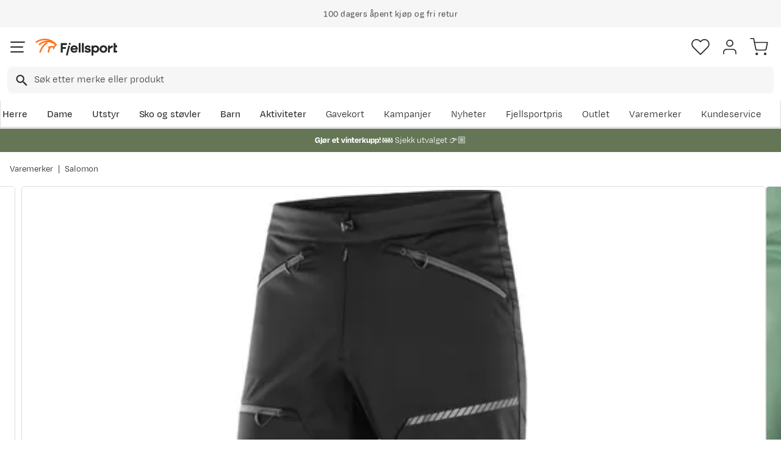

--- FILE ---
content_type: text/html; charset=utf-8
request_url: https://www.fjellsport.no/merker/salomon/mtn-softshell-pant-m-deep-black-deep-black-442426
body_size: 26323
content:
<!DOCTYPE html><html lang="nb-NO"><head><meta name="viewport" content="width=device-width, initial-scale=1"/><link rel="stylesheet" href="/static/globals.a41eed07f50aed9f7cb2.css"/><script><!-- Google Tag Manager -->
(function(w,d,s,l,i){w[l]=w[l]||[];w[l].push({'gtm.start':
new Date().getTime(),event:'gtm.js'});var f=d.getElementsByTagName(s)[0],
j=d.createElement(s),dl=l!='dataLayer'?'&l='+l:'';j.async=true;j.src=
'https://www.googletagmanager.com/gtm.js?id='+i+dl;f.parentNode.insertBefore(j,f);
})(window,document,'script','dataLayer','GTM-TP3749N');
<!-- End Google Tag Manager --></script><meta name="theme-color" content="#000"/><title>Salomon Men&#x27;s MTN Softshell Pants Deep Black | Fjellsport.no</title><meta data-excite="true" property="og:title" content="Salomon Men&#x27;s MTN Softshell Pants Deep Black | Fjellsport.no"/><meta data-excite="true" name="description" content="&lt;p&gt;Salomon Mtn Softshell Pant M er en vindtett og vannavstøtende bukse til herre. Buksen har lav vekt og er elastisk slik at du får full bevegelsesfrihet. Buksen er utstyrt med elastisk linning, lasersnittet ventilasjon, en lårlomme og to håndlommer med glidelås. En beskyttende og komfortabel bukse for raske dagsturer til fots eller på ski. &lt;/p&gt;
&lt;p&gt;Modellen er 180 cm og har på seg størrelse M.&lt;/p&gt;
&lt;ul&gt;
&lt;li&gt;Vindtett og vannavstøtende&lt;/li&gt;
&lt;li&gt;Pustende og hurtigtørkende&lt;/li&gt;
&lt;li&gt;Reflekterende detaljer&lt;/li&gt;
&lt;li&gt;Stretch for god bevegelsesfrihet&lt;/li&gt;
&lt;li&gt;Elastisk linning&lt;/li&gt;
&lt;li&gt;Kneartikulasjonen&lt;/li&gt;
&lt;li&gt;Lasersnittet ventilasjon&lt;/li&gt;
&lt;li&gt;2 håndlommer med glidelås&lt;/li&gt;
&lt;li&gt;1 lårlomme med glidelås&lt;/li&gt;
&lt;li&gt;PFC-fri DWR behandling&lt;/li&gt;
&lt;li&gt;Hovedmateriale: 93% polyamid, 7% elastan&lt;/li&gt;
&lt;li&gt;Materiale 2: 74% polyester, 26% elastan&lt;/li&gt;
&lt;li&gt;Passform: ettersittende&lt;/li&gt;
&lt;li&gt;Vekt: 196g&lt;/li&gt;
&lt;/ul&gt;"/><meta data-excite="true" property="og:description" content="&lt;p&gt;Salomon Mtn Softshell Pant M er en vindtett og vannavstøtende bukse til herre. Buksen har lav vekt og er elastisk slik at du får full bevegelsesfrihet. Buksen er utstyrt med elastisk linning, lasersnittet ventilasjon, en lårlomme og to håndlommer med glidelås. En beskyttende og komfortabel bukse for raske dagsturer til fots eller på ski. &lt;/p&gt;
&lt;p&gt;Modellen er 180 cm og har på seg størrelse M.&lt;/p&gt;
&lt;ul&gt;
&lt;li&gt;Vindtett og vannavstøtende&lt;/li&gt;
&lt;li&gt;Pustende og hurtigtørkende&lt;/li&gt;
&lt;li&gt;Reflekterende detaljer&lt;/li&gt;
&lt;li&gt;Stretch for god bevegelsesfrihet&lt;/li&gt;
&lt;li&gt;Elastisk linning&lt;/li&gt;
&lt;li&gt;Kneartikulasjonen&lt;/li&gt;
&lt;li&gt;Lasersnittet ventilasjon&lt;/li&gt;
&lt;li&gt;2 håndlommer med glidelås&lt;/li&gt;
&lt;li&gt;1 lårlomme med glidelås&lt;/li&gt;
&lt;li&gt;PFC-fri DWR behandling&lt;/li&gt;
&lt;li&gt;Hovedmateriale: 93% polyamid, 7% elastan&lt;/li&gt;
&lt;li&gt;Materiale 2: 74% polyester, 26% elastan&lt;/li&gt;
&lt;li&gt;Passform: ettersittende&lt;/li&gt;
&lt;li&gt;Vekt: 196g&lt;/li&gt;
&lt;/ul&gt;"/><meta data-excite="true" name="robots" content="noindex"/><link rel="canonical" href="https://www.fjellsport.no/merker/salomon/mtn-softshell-pant-m-deep-black-deep-black-442426" data-excite="true"/><link rel="og:url" href="https://www.fjellsport.no/merker/salomon/mtn-softshell-pant-m-deep-black-deep-black-442426" data-excite="true"/><link rel="manifest" href="/webappmanifest"/></head><body><script>document.addEventListener('load',function(e) {  if (e.target instanceof HTMLImageElement){ e.target.style.opacity = '1'}},{ capture: true });</script><noscript><style>img {opacity: 1!important;}</style></noscript><div id="container"><style data-glitz="">.a{flex-direction:column;-webkit-box-orient:vertical;-webkit-box-direction:normal}.b{min-height:100vh}.c{display:-webkit-box;display:-moz-box;display:-ms-flexbox;display:-webkit-flex;display:flex}.d{margin-bottom:0}.e{margin-top:0}.f{margin-right:0}.g{margin-left:0}.h{padding-bottom:0}.i{padding-top:0}.j{padding-right:0}.k{padding-left:0}</style><div class="a b c d e f g h i j k"><style data-glitz="">.l{position:relative}.m{z-index:6}.n{background-color:#f6f6f6}</style><div class="l m n"><style data-glitz="">.o{height:45px}.p{justify-content:center;-webkit-box-pack:center}.q{align-items:center;-webkit-box-align:center}.v{margin-right:auto}.w{margin-left:auto}.x{width:1368px}.y{max-width:100%}@media (max-width: 1368 + 80px) and (min-width: 1280px){.t{padding-right:40px}.u{padding-left:40px}}@media (max-width: 1280px){.r{padding-right:12px}.s{padding-left:12px}}</style><div class="o l p q c r s t u v w x y"><style data-glitz="">.z{font-weight:400}</style><div class="z c"><style data-glitz="">.a1{margin-right:56px}.a2{height:inherit}.a0:last-child{margin-right:0}</style><div class="a0 a1 a2 p q c"><style data-glitz="">.a3{margin-right:8px}.a4{transition-timing-function:ease-in}.a5{transition-duration:200ms}.a6{transition-property:opacity;-webkit-transition-property:opacity;-moz-transition-property:opacity}.a7{opacity:0}.a8{height:auto}</style><img loading="lazy" alt="" height="20" width="20" src="/assets/contentful/getkuj6dy7e1/1gKKIxjTBtRFvt18Fjh97A/c5438bd3a1027602986bda0ef0388007/Fri-frakt.svg" class="a3 a4 a5 a6 a7 a8 y"/><style data-glitz="">.a9{font-size:10px}.ac{line-height:1.61803399}@media (max-width: 1280px){.ab{margin-bottom:0}}@media (min-width: 1281px){.aa{font-size:12px}}</style><p class="a9 d aa ab ac">Fri frakt over 1200,-</p></div><div class="a0 a1 a2 p q c"><img loading="lazy" alt="" height="20" width="20" src="/assets/contentful/getkuj6dy7e1/7fN8wW9k6nUDSXMnKa8mbt/56d1577c6c942aa8b84bf2305de083f6/A__pent-kj__p.svg" class="a3 a4 a5 a6 a7 a8 y"/><p class="a9 d aa ab ac">100 dagers åpent kjøp og fri retur</p></div><div class="a0 a1 a2 p q c"><img loading="lazy" alt="" height="20" width="20" src="/assets/contentful/getkuj6dy7e1/3xywAzrpUaxDQf6zWtN4yl/8350b037237ee9ee820518e13ffc6532/Levering.svg" class="a3 a4 a5 a6 a7 a8 y"/><p class="a9 d aa ab ac">Klimakompensert lynrask levering </p></div></div></div></div><style data-glitz="">.ae{box-shadow:0px 2px 6px rgba(0, 0, 0, 0.04)}.af{width:100%}.ag{z-index:4}.ah{background-color:#fff}.ai{top:0}.aj{position:-webkit-sticky;position:sticky}.ak{height:146px}.al{align-items:inherit;-webkit-box-align:inherit}</style><header class="ae af ag ah ai aj ak al a"><style data-glitz="">.am{justify-content:space-between;-webkit-box-pack:justify}@media (max-width: 1280px){.ao{padding-right:16px}.ap{padding-left:16px}}@media (min-width: 1281px){.an{height:100px}}</style><div class="l am q c an ao ap t u v w x y"><style data-glitz="">.ax{color:inherit}.aq:focus-visible:focus-within{outline-color:#fcbe00}.ar:focus-visible{outline-offset:4px}.as:focus-visible{outline-style:solid}.at:focus-visible{outline-width:2px}.au:visited{color:inherit}.av:hover{color:inherit}.aw:hover{text-decoration:underline}</style><a aria-label="Gå til forsiden" class="aq ar as at au av aw ax" data-spa-link="true" href="/"><style data-glitz="">.ay{max-width:202px}.az{min-width:202px}</style><img loading="eager" alt="" style="opacity:1" height="40" width="185" src="/assets/contentful/getkuj6dy7e1/1b17vfFQTJSPXDOopvuvck/f3afce8bc1cc57cb383b883c983bae7d/fjellsport-logo-web.svg" class="ay az a4 a5 a6 a7 a8"/></a><div class="af"><style data-glitz="">.b0{z-index:5}.b1{margin-right:80px}.b2{margin-left:80px}@media (max-width: 1280px){.b3{margin-right:12px}.b4{margin-left:12px}}</style><div class="b0 b1 b2 b3 b4"><style data-glitz="">.b5{z-index:1}</style><form action="/sok" class="af b5 l c"><style data-glitz="">.b6{transition-duration:100ms}.b7{transition-timing-function:ease-in-out}.b8{transition-property:border-color;-webkit-transition-property:border-color;-moz-transition-property:border-color}.b9{border-radius:8px}.ba{height:44px}.bb{border-bottom-width:1px}.bc{border-bottom-color:#f6f6f6}.bd{border-bottom-style:solid}.be{border-top-width:1px}.bf{border-top-color:#f6f6f6}.bg{border-top-style:solid}.bh{border-right-width:1px}.bi{border-right-color:#f6f6f6}.bj{border-right-style:solid}.bk{border-left-width:1px}.bl{border-left-color:#f6f6f6}.bm{border-left-style:solid}@media (min-width: 1281px){.bn{height:50px}}</style><div role="combobox" aria-haspopup="listbox" aria-owns="suggestions" aria-expanded="false" class="b6 b7 b8 af b9 ba bb bc bd be bf bg bh bi bj bk bl bm n q am c bn"><style data-glitz="">.bo{padding-right:12px}.bp{padding-left:16px}.bt{text-transform:none}.bu{cursor:pointer}.bv{border-radius:5px}.bw{letter-spacing:0.01em}.bx{display:-webkit-inline-box;display:-moz-inline-box;display:-ms-inline-flexbox;display:-webkit-inline-flex;display:inline-flex}.c3{border-bottom-color:rgba(125, 125, 125, 0)}.c4{border-top-color:rgba(125, 125, 125, 0)}.c5{border-right-color:rgba(125, 125, 125, 0)}.c6{border-left-color:rgba(125, 125, 125, 0)}.c7{background-color:rgba(125, 125, 125, 0)}.c8{font-size:16px}.c9{padding-bottom:12px}.ca{padding-top:12px}.cb{transition-timing-function:ease-out}.cc{transition-property:color, background, opacity, border;-webkit-transition-property:color, background, opacity, border;-moz-transition-property:color, background, opacity, border}.ce{user-select:none;-webkit-user-select:none;-ms-user-select:none}.cf{font-variant:inherit}.cg{font-style:inherit}.cd:focus{outline-style:none}@media (hover: hover){.bq:hover{background-color:transparent}.by:hover{border-bottom-color:transparent}.bz:hover{border-top-color:transparent}.c0:hover{border-right-color:transparent}.c1:hover{border-left-color:transparent}.c2:hover{color:inherit}}@media (max-width: 1280px){.br{font-size:16px}.bs{padding-right:8px}}</style><button type="submit" tabindex="-1" aria-label="Missing translation for search.searchInput" class="bo bp bq br bs s bt bu bv z bw q p bx by bz c0 c1 c2 bd c3 bb bg c4 be bj c5 bh bm c6 bk ax c7 c8 c9 ca cb a5 cc aq ar as at cd ce cf cg"><style data-glitz="">.ch{width:19px}.ci{height:19px}.cj{display:block}</style><svg viewBox="0 0 19 20" xmlns="http://www.w3.org/2000/svg" fill="currentColor" class="ch ci cj"><path d="M13.58 12.45h-.859l-.304-.294a7.03 7.03 0 001.705-4.595 7.061 7.061 0 10-7.06 7.061 7.03 7.03 0 004.594-1.705l.294.304v.858L17.38 19.5 19 17.881l-5.42-5.431zm-6.519 0A4.882 4.882 0 012.173 7.56 4.882 4.882 0 017.06 2.673 4.882 4.882 0 0111.95 7.56 4.882 4.882 0 017.06 12.45z"></path></svg></button><style data-glitz="">.cm{background-color:inherit}.cs{border-bottom-style:none}.ct{border-top-style:none}.cu{border-right-style:none}.cv{border-left-style:none}.ck:focus::placeholder{color:#434244}.cl::placeholder{color:#434244}.co:focus{border-bottom-style:none}.cp:focus{border-top-style:none}.cq:focus{border-right-style:none}.cr:focus{border-left-style:none}@media (max-width: 1280px){.cn::placeholder{color:#434244}}</style><input role="searchbox" aria-label="Søk etter merke eller produkt" aria-autocomplete="list" aria-controls="suggestions" name="q" autoComplete="off" placeholder="Søk etter merke eller produkt" class="ck cl cm af cn cd co cp cq cr cs ct cu cv" value=""/></div></form></div></div><div class="q c"><style data-glitz="">.cw{padding-left:12px}</style><div class="c9 ca bo cw a q p c"><style data-glitz="">.cx{overflow:visible}@media (hover: hover){.cy:hover{background-color:inherit}}</style><button aria-label=" Favoritter" aria-expanded="false" title=" Favoritter" type="button" class="cx l h i j k q a c bu cy bt bv z bw p by bz c0 c1 c2 bd c3 bb bg c4 be bj c5 bh bm c6 bk ax c7 c8 cb a5 cc aq ar as at cd ce cf cg"><style data-glitz="">.cz{stroke-width:1.6px}.d0{height:30px}.d1{width:30px}</style><svg viewBox="0 0 28 26" fill="none" xmlns="http://www.w3.org/2000/svg" class="cz d0 d1 cj"><path d="M3.007 3.627a6.84 6.84 0 014.838-2.013 6.816 6.816 0 014.839 2.013l1.318 1.324 1.319-1.324a6.829 6.829 0 014.838-2.013c1.815 0 3.556.724 4.839 2.013a6.886 6.886 0 012.004 4.859c0 1.822-.721 3.57-2.004 4.859l-1.319 1.324-9.677 9.717-9.677-9.717-1.318-1.324a6.87 6.87 0 01-2.005-4.86 6.895 6.895 0 012.005-4.858v0z" stroke="currentColor" stroke-linecap="round" stroke-linejoin="round"></path></svg></button></div><div class="c9 ca bo cw a q p c"><style data-glitz="">.d3{text-decoration:none}.d2:hover{text-decoration:none}</style><a aria-label=" " class="l h i j k q a c bu cy aq ar as at bt bv z bw p by bz c0 c1 c2 bd c3 bb bg c4 be bj c5 bh bm c6 bk ax c7 c8 cb a5 cc av d2 d3" data-spa-link="true" href=""><svg viewBox="0 0 28 28" fill="none" stroke="currentColor" xmlns="http://www.w3.org/2000/svg" class="cz d0 d1 cj"><path d="M23.333 24.5v-2.333a4.667 4.667 0 00-4.666-4.667H9.333a4.667 4.667 0 00-4.666 4.667V24.5M14 12.833A4.667 4.667 0 1014 3.5a4.667 4.667 0 000 9.333z" stroke-linecap="round" stroke-linejoin="round"></path></svg></a></div><div class="c9 ca bo cw a q p c"><style data-glitz="">.d4{padding-bottom:8px}.d5{padding-top:8px}.d6{padding-right:8px}.d7{padding-left:8px}@media (min-width: 1281px){.d8{padding-bottom:0}.d9{padding-top:0}.da{padding-right:0}.db{padding-left:0}}</style><button aria-label=" " title="Handlekurv" aria-expanded="false" type="button" class="l d4 d5 d6 d7 cy d8 d9 da db bt bu bv z bw q p bx by bz c0 c1 c2 bd c3 bb bg c4 be bj c5 bh bm c6 bk ax c7 c8 cb a5 cc aq ar as at cd ce cf cg"><svg viewBox="0 0 28 28" fill="none" xmlns="http://www.w3.org/2000/svg" class="cz d0 d1 cj"><path d="M10.5 25.667a1.167 1.167 0 100-2.334 1.167 1.167 0 000 2.334zM23.333 25.667a1.167 1.167 0 100-2.334 1.167 1.167 0 000 2.334zM1.167 1.167h4.666L8.96 16.788a2.333 2.333 0 002.333 1.878h11.34a2.333 2.333 0 002.334-1.878L26.833 7H7" stroke="currentColor" stroke-linecap="round" stroke-linejoin="round"></path></svg></button></div></div></div><div><style data-glitz="">.dc{flex-direction:row;-webkit-box-orient:horizontal;-webkit-box-direction:normal}.dd{height:46px}</style><div class="am dc c dd ao ap t u v w x y"><div class="dc c"><style data-glitz="">.df{padding-right:16px}.dg{overflow:hidden}.dh{align-items:flex-start;-webkit-box-align:start}.de:first-child:not(:only-child){padding-left:0}</style><div class="de df bp dg p dh c dd"><style data-glitz="">.dj{flex-basis:auto}.dk{flex-shrink:0}.dl{flex-grow:0;-webkit-box-flex:0}.dm{height:100%}.di:focus{text-decoration:none}</style><a aria-haspopup="true" aria-expanded="false" aria-owns="HerreMenu" class="di d2 dj dk dl z l dm d3 c8 au av ax aq ar as at" data-spa-link="true" href="/herreklaer">Herre</a></div><div class="de df bp dg p dh c dd"><a aria-haspopup="true" aria-expanded="false" aria-owns="DameMenu" class="di d2 dj dk dl z l dm d3 c8 au av ax aq ar as at" data-spa-link="true" href="/dameklaer">Dame</a></div><div class="de df bp dg p dh c dd"><a aria-haspopup="true" aria-expanded="false" aria-owns="UtstyrMenu" class="di d2 dj dk dl z l dm d3 c8 au av ax aq ar as at" data-spa-link="true" href="/turutstyr">Utstyr</a></div><div class="de df bp dg p dh c dd"><a aria-haspopup="true" aria-expanded="false" aria-owns="SkoogstøvlerMenu" class="di d2 dj dk dl z l dm d3 c8 au av ax aq ar as at" data-spa-link="true" href="/fottoy">Sko og støvler</a></div><div class="de df bp dg p dh c dd"><a aria-haspopup="true" aria-expanded="false" aria-owns="BarnMenu" class="di d2 dj dk dl z l dm d3 c8 au av ax aq ar as at" data-spa-link="true" href="/barn">Barn</a></div><div class="de df bp dg p dh c dd"><a aria-haspopup="true" aria-expanded="false" aria-owns="AktiviteterMenu" class="di d2 dj dk dl z l dm d3 c8 au av ax aq ar as at" data-spa-link="true" href="/aktiviteter">Aktiviteter</a></div></div><div class="dc c"><style data-glitz="">.dn:last-child{padding-right:0}</style><div class="dn df bp dg p dh c dd"><a class="di d2 dj dk dl z l dm d3 c8 au av ax aq ar as at" data-spa-link="true" href="/kampanjer">Kampanjer</a></div><div class="dn df bp dg p dh c dd"><a class="di d2 dj dk dl z l dm d3 c8 au av ax aq ar as at" data-spa-link="true" href="/kampanjer/nyheter-pa-fjellsport">Nyheter</a></div><div class="dn df bp dg p dh c dd"><a class="di d2 dj dk dl z l dm d3 c8 au av ax aq ar as at" data-spa-link="true" href="/sider/fjellsportpris">Fjellsportpris</a></div><div class="dn df bp dg p dh c dd"><a class="di d2 dj dk dl z l dm d3 c8 au av ax aq ar as at" data-spa-link="true" href="/kampanjer/outlet">Outlet</a></div><div class="dn df bp dg p dh c dd"><a class="di d2 dj dk dl z l dm d3 c8 au av ax aq ar as at" data-spa-link="true" href="/merker">Varemerker</a></div><div class="dn df bp dg p dh c dd"><a class="di d2 dj dk dl z l dm d3 c8 au av ax aq ar as at" data-spa-link="true" href="/faq">Kundeservice</a></div></div></div><div></div></div></header><style data-glitz="">.do{color:#ffffff}.dp{background-color:#657656}</style><div class="do dp af"><style data-glitz="">@media (min-width: 769px){.dq{max-width:1368px}}</style><div class="v w af c dq"><style data-glitz="">.dr{line-height:1.2}.ds{height:40px}.dt{text-decoration-line:none;-webkit-text-decoration-line:none}.du{font-size:14px}@media (max-width: 1280px){.dv{height:auto}.dw{padding-bottom:8px}.dx{padding-top:8px}.dy{padding-left:8px}}</style><a class="aw av ax dr v w ds dt du p q dc c dv dw dx bs dy aq ar as at" data-spa-link="true" href="/kampanjer/vinterkupp"><p style="text-align:center" class="d ab ac"><style data-glitz="">.dz{font-weight:bold}</style><span class="dz">Gjør et vinterkupp! ❄️ </span>Sjekk utvalget 👉🏼</p></a></div></div><style data-glitz="">.e0{flex-grow:1;-webkit-box-flex:1}</style><main class="e0 dm"><style data-glitz="">.e1{padding-bottom:16px}.e2{padding-top:16px}.e3{overflow-y:hidden}.e4{overflow-x:auto}.e5{white-space:nowrap}.e6{min-height:56px}</style><div class="e1 e2 e3 e4 e5 e6 ao ap t u v w x y"><nav><style data-glitz="">.ed{word-break:break-all}.ee{color:#272727}.e7:last-child:after{content:""}.e8:last-child{color:#282828}.e9:last-child{font-weight:normal}.ea:after{margin-right:8px}.eb:after{margin-left:8px}.ec:after{content:"|"}</style><span class="e7 e8 e9 ea eb ec ed bt ee du"><a class="e5 d3 aq ar as at au av aw ax" data-spa-link="true" href="/merker">Varemerker</a></span><span class="e7 e8 e9 ea eb ec ed bt ee du"><a class="e5 d3 aq ar as at au av aw ax" data-spa-link="true" href="/merker/salomon">Salomon</a></span></nav></div><div class="ao ap t u v w x y"><style data-glitz="">.ef{margin-bottom:40px}.eg{gap:32px}@media (max-width: 1280px){.eh{flex-direction:column;-webkit-box-orient:vertical;-webkit-box-direction:normal}}</style><div class="ef am eg c af ab eh"><style data-glitz="">.ei{min-width:0}</style><div class="ei e0"><style data-glitz="">.ej{gap:20px}.ek{align-self:flex-start}@media (min-width: 1281px){.el{height:500px}.em{margin-bottom:16px}}</style><div class="ej c ek l dm af el em"><style data-glitz="">.en{width:80px}</style><div class="en dk l"><div class="dm dg dj dk e0"><style data-glitz="">.eo{gap:12px}.ep{will-change:transform}</style><div class="a eo a2 ep c"><style data-glitz="">.eq{height:calc(25% - 24px)}</style><div class="eq l dj dk dl"><style data-glitz="">@media (max-width: 1280px){.er{padding-top:100%}}</style><div class="ah dm l er"><style data-glitz="">.es{border-bottom-color:#FF7720}.et{border-top-color:#FF7720}.eu{border-right-color:#FF7720}.ev{border-left-color:#FF7720}.ew{object-fit:cover}.ex{height:100px}.ey{border-bottom-width:0.5px}.ez{border-top-width:0.5px}.f0{border-right-width:0.5px}.f1{border-left-width:0.5px}.f2{position:absolute}</style><img loading="lazy" alt="Salomon Men&#x27;s MTN Softshell Pants Deep Black Salomon" title="Salomon Men&#x27;s MTN Softshell Pants Deep Black Salomon" height="1200" width="1200" srcSet="https://www.fjellsport.no/assets/blobs/LC2125600-0-GHO-mtnsoftshellpant-deepblack-ski-m-ab94f98b57.jpeg?preset=thumb 180w,https://www.fjellsport.no/assets/blobs/LC2125600-0-GHO-mtnsoftshellpant-deepblack-ski-m-ab94f98b57.jpeg?preset=thumb&amp;dpr=1.5 270w,https://www.fjellsport.no/assets/blobs/LC2125600-0-GHO-mtnsoftshellpant-deepblack-ski-m-ab94f98b57.jpeg?preset=thumb&amp;dpr=2 360w" src="https://www.fjellsport.no/assets/blobs/LC2125600-0-GHO-mtnsoftshellpant-deepblack-ski-m-ab94f98b57.jpeg?preset=thumb&amp;dpr=2" class="es et eu ev a0 bv ew ex bd ey bg ez bj f0 bm f1 bu af ai f2 a4 a5 a6 a7 y"/></div></div><div class="eq l dj dk dl"><div class="ah dm l er"><style data-glitz="">.f3{border-bottom-color:#DCDCDC}.f4{border-top-color:#DCDCDC}.f5{border-right-color:#DCDCDC}.f6{border-left-color:#DCDCDC}</style><img loading="lazy" alt="Salomon Men&#x27;s MTN Softshell Pants Deep Black Salomon" title="Salomon Men&#x27;s MTN Softshell Pants Deep Black Salomon" height="1200" width="1200" srcSet="https://www.fjellsport.no/assets/blobs/LC2125600-9-MOD-mtnsoftshellpant-deepblack-ventilationholes-m-f2a9cbcaae.jpeg?preset=thumb 180w,https://www.fjellsport.no/assets/blobs/LC2125600-9-MOD-mtnsoftshellpant-deepblack-ventilationholes-m-f2a9cbcaae.jpeg?preset=thumb&amp;dpr=1.5 270w,https://www.fjellsport.no/assets/blobs/LC2125600-9-MOD-mtnsoftshellpant-deepblack-ventilationholes-m-f2a9cbcaae.jpeg?preset=thumb&amp;dpr=2 360w" src="https://www.fjellsport.no/assets/blobs/LC2125600-9-MOD-mtnsoftshellpant-deepblack-ventilationholes-m-f2a9cbcaae.jpeg?preset=thumb&amp;dpr=2" class="a0 bv ew ex bd ey f3 bg ez f4 bj f0 f5 bm f1 f6 bu af ai f2 a4 a5 a6 a7 y"/></div></div><div class="eq l dj dk dl"><div class="ah dm l er"><img loading="lazy" alt="Salomon Men&#x27;s MTN Softshell Pants Deep Black Salomon" title="Salomon Men&#x27;s MTN Softshell Pants Deep Black Salomon" height="1200" width="1200" srcSet="https://www.fjellsport.no/assets/blobs/LC2125600-6-MOD-mtnsoftshellpant-deepblack-waistadjust-m-fc3c771676.jpeg?preset=thumb 180w,https://www.fjellsport.no/assets/blobs/LC2125600-6-MOD-mtnsoftshellpant-deepblack-waistadjust-m-fc3c771676.jpeg?preset=thumb&amp;dpr=1.5 270w,https://www.fjellsport.no/assets/blobs/LC2125600-6-MOD-mtnsoftshellpant-deepblack-waistadjust-m-fc3c771676.jpeg?preset=thumb&amp;dpr=2 360w" src="https://www.fjellsport.no/assets/blobs/LC2125600-6-MOD-mtnsoftshellpant-deepblack-waistadjust-m-fc3c771676.jpeg?preset=thumb&amp;dpr=2" class="a0 bv ew ex bd ey f3 bg ez f4 bj f0 f5 bm f1 f6 bu af ai f2 a4 a5 a6 a7 y"/></div></div><div class="eq l dj dk dl"><div class="ah dm l er"><img loading="lazy" alt="Salomon Men&#x27;s MTN Softshell Pants Deep Black Salomon" title="Salomon Men&#x27;s MTN Softshell Pants Deep Black Salomon" height="1200" width="1200" srcSet="https://www.fjellsport.no/assets/blobs/LC2125600-4-MOD-mtnsoftshellpant-deepblack-protectionadjustzip-m-80547e8d62.jpeg?preset=thumb 180w,https://www.fjellsport.no/assets/blobs/LC2125600-4-MOD-mtnsoftshellpant-deepblack-protectionadjustzip-m-80547e8d62.jpeg?preset=thumb&amp;dpr=1.5 270w,https://www.fjellsport.no/assets/blobs/LC2125600-4-MOD-mtnsoftshellpant-deepblack-protectionadjustzip-m-80547e8d62.jpeg?preset=thumb&amp;dpr=2 360w" src="https://www.fjellsport.no/assets/blobs/LC2125600-4-MOD-mtnsoftshellpant-deepblack-protectionadjustzip-m-80547e8d62.jpeg?preset=thumb&amp;dpr=2" class="a0 bv ew ex bd ey f3 bg ez f4 bj f0 f5 bm f1 f6 bu af ai f2 a4 a5 a6 a7 y"/></div></div><div class="eq l dj dk dl"><div class="ah dm l er"><img loading="lazy" alt="Salomon Men&#x27;s MTN Softshell Pants Deep Black Salomon" title="Salomon Men&#x27;s MTN Softshell Pants Deep Black Salomon" height="1200" width="1200" srcSet="https://www.fjellsport.no/assets/blobs/LC2125600-5-MOD-mtnsoftshellpant-deepblack-fabricbackknee-m-9bc0aefde2.jpeg?preset=thumb 180w,https://www.fjellsport.no/assets/blobs/LC2125600-5-MOD-mtnsoftshellpant-deepblack-fabricbackknee-m-9bc0aefde2.jpeg?preset=thumb&amp;dpr=1.5 270w,https://www.fjellsport.no/assets/blobs/LC2125600-5-MOD-mtnsoftshellpant-deepblack-fabricbackknee-m-9bc0aefde2.jpeg?preset=thumb&amp;dpr=2 360w" src="https://www.fjellsport.no/assets/blobs/LC2125600-5-MOD-mtnsoftshellpant-deepblack-fabricbackknee-m-9bc0aefde2.jpeg?preset=thumb&amp;dpr=2" class="a0 bv ew ex bd ey f3 bg ez f4 bj f0 f5 bm f1 f6 bu af ai f2 a4 a5 a6 a7 y"/></div></div><div class="eq l dj dk dl"><div class="ah dm l er"><img loading="lazy" alt="Salomon Men&#x27;s MTN Softshell Pants Deep Black Salomon" title="Salomon Men&#x27;s MTN Softshell Pants Deep Black Salomon" height="1200" width="1200" srcSet="https://www.fjellsport.no/assets/blobs/LC2125600-1-MOD-mtnsoftshellpant-deepblack-ski-m-47247d5833.jpeg?preset=thumb 180w,https://www.fjellsport.no/assets/blobs/LC2125600-1-MOD-mtnsoftshellpant-deepblack-ski-m-47247d5833.jpeg?preset=thumb&amp;dpr=1.5 270w,https://www.fjellsport.no/assets/blobs/LC2125600-1-MOD-mtnsoftshellpant-deepblack-ski-m-47247d5833.jpeg?preset=thumb&amp;dpr=2 360w" src="https://www.fjellsport.no/assets/blobs/LC2125600-1-MOD-mtnsoftshellpant-deepblack-ski-m-47247d5833.jpeg?preset=thumb&amp;dpr=2" class="a0 bv ew ex bd ey f3 bg ez f4 bj f0 f5 bm f1 f6 bu af ai f2 a4 a5 a6 a7 y"/></div></div><div class="eq l dj dk dl"><div class="ah dm l er"><img loading="lazy" alt="Salomon Men&#x27;s MTN Softshell Pants Deep Black Salomon" title="Salomon Men&#x27;s MTN Softshell Pants Deep Black Salomon" height="1200" width="1200" srcSet="https://www.fjellsport.no/assets/blobs/LC2125600-0-MOD-mtnsoftshellpant-deepblack-ski-m-35a2394abf.jpeg?preset=thumb 180w,https://www.fjellsport.no/assets/blobs/LC2125600-0-MOD-mtnsoftshellpant-deepblack-ski-m-35a2394abf.jpeg?preset=thumb&amp;dpr=1.5 270w,https://www.fjellsport.no/assets/blobs/LC2125600-0-MOD-mtnsoftshellpant-deepblack-ski-m-35a2394abf.jpeg?preset=thumb&amp;dpr=2 360w" src="https://www.fjellsport.no/assets/blobs/LC2125600-0-MOD-mtnsoftshellpant-deepblack-ski-m-35a2394abf.jpeg?preset=thumb&amp;dpr=2" class="a0 bv ew ex bd ey f3 bg ez f4 bj f0 f5 bm f1 f6 bu af ai f2 a4 a5 a6 a7 y"/></div></div><div class="eq l dj dk dl"><div class="ah dm l er"><img loading="lazy" alt="Salomon Men&#x27;s MTN Softshell Pants Deep Black Salomon" title="Salomon Men&#x27;s MTN Softshell Pants Deep Black Salomon" height="1200" width="1200" srcSet="https://www.fjellsport.no/assets/blobs/LC2125600-1-GHO-mtnsoftshellpant-deepblack-ski-m-6af660480c.jpeg?preset=thumb 180w,https://www.fjellsport.no/assets/blobs/LC2125600-1-GHO-mtnsoftshellpant-deepblack-ski-m-6af660480c.jpeg?preset=thumb&amp;dpr=1.5 270w,https://www.fjellsport.no/assets/blobs/LC2125600-1-GHO-mtnsoftshellpant-deepblack-ski-m-6af660480c.jpeg?preset=thumb&amp;dpr=2 360w" src="https://www.fjellsport.no/assets/blobs/LC2125600-1-GHO-mtnsoftshellpant-deepblack-ski-m-6af660480c.jpeg?preset=thumb&amp;dpr=2" class="a0 bv ew ex bd ey f3 bg ez f4 bj f0 f5 bm f1 f6 bu af ai f2 a4 a5 a6 a7 y"/></div></div></div></div></div><style data-glitz="">.f7{pointer-events:none}.f8{top:20px}.f9{right:32px}.fa{color:#717171}.fb{width:1.5em}.fc{height:1.5em}</style><svg viewBox="0 0 22 22" fill="none" xmlns="http://www.w3.org/2000/svg" class="f7 b5 f8 f9 f2 fa fb fc cj"><g stroke="#797979" stroke-width="2" stroke-linecap="round" stroke-linejoin="round"><path d="M9.9 18.7a8.8 8.8 0 100-17.6 8.8 8.8 0 000 17.6zM20.9 20.9l-4.84-4.84M9.9 6.6v6.6M6.6 9.9h6.6"></path></g></svg><style data-glitz="">@media (min-width: 1281px){.fd{border-bottom-width:1px}.fe{border-bottom-color:#DCDCDC}.ff{border-bottom-style:solid}.fg{border-top-width:1px}.fh{border-top-color:#DCDCDC}.fi{border-top-style:solid}.fj{border-right-width:1px}.fk{border-right-color:#DCDCDC}.fl{border-right-style:solid}.fm{border-left-width:1px}.fn{border-left-color:#DCDCDC}.fo{border-left-style:solid}}</style><div class="bv bu e0 fd fe ff fg fh fi fj fk fl fm fn fo l"><div class="dm dg dj dk e0"><style data-glitz="">.fp{gap:0px}</style><div class="fp a2 ep c"><style data-glitz="">.fq{width:calc(100% - 0px)}</style><div class="fq l dj dk dl"><style data-glitz="">@media (max-width: 1280px){.fr{margin-left:10px}}</style><div class="fr ah dm l er"><style data-glitz="">.g5{object-fit:contain}@media (max-width: 1280px){.fs{border-radius:5px}.ft{border-bottom-width:1px}.fu{border-bottom-color:#DCDCDC}.fv{border-bottom-style:solid}.fw{border-top-width:1px}.fx{border-top-color:#DCDCDC}.fy{border-top-style:solid}.fz{border-right-width:1px}.g0{border-right-color:#DCDCDC}.g1{border-right-style:solid}.g2{border-left-width:1px}.g3{border-left-color:#DCDCDC}.g4{border-left-style:solid}}</style><img alt="Salomon Men&#x27;s MTN Softshell Pants Deep Black Salomon" title="Salomon Men&#x27;s MTN Softshell Pants Deep Black Salomon" height="1200" width="1200" srcSet="https://www.fjellsport.no/assets/blobs/LC2125600-0-GHO-mtnsoftshellpant-deepblack-ski-m-ab94f98b57.jpeg?preset=medium 960w,https://www.fjellsport.no/assets/blobs/LC2125600-0-GHO-mtnsoftshellpant-deepblack-ski-m-ab94f98b57.jpeg?preset=medium&amp;dpr=1.5 1440w,https://www.fjellsport.no/assets/blobs/LC2125600-0-GHO-mtnsoftshellpant-deepblack-ski-m-ab94f98b57.jpeg?preset=medium&amp;dpr=2 1920w" src="https://www.fjellsport.no/assets/blobs/LC2125600-0-GHO-mtnsoftshellpant-deepblack-ski-m-ab94f98b57.jpeg?preset=medium&amp;dpr=2" sizes="40vw" class="fs ft fu fv fw fx fy fz g0 g1 g2 g3 g4 bu af dm g5 ai f2 a4 a5 a6 a7 y"/><style data-glitz="">.g6{gap:8px}.g7{left:0}</style><div class="g6 ai g7 f2 c"></div></div></div><div class="fq l dj dk dl"><div class="ah dm l er"><img loading="lazy" alt="Salomon Men&#x27;s MTN Softshell Pants Deep Black Salomon" title="Salomon Men&#x27;s MTN Softshell Pants Deep Black Salomon" height="1200" width="1200" srcSet="https://www.fjellsport.no/assets/blobs/LC2125600-9-MOD-mtnsoftshellpant-deepblack-ventilationholes-m-f2a9cbcaae.jpeg?preset=medium 960w,https://www.fjellsport.no/assets/blobs/LC2125600-9-MOD-mtnsoftshellpant-deepblack-ventilationholes-m-f2a9cbcaae.jpeg?preset=medium&amp;dpr=1.5 1440w,https://www.fjellsport.no/assets/blobs/LC2125600-9-MOD-mtnsoftshellpant-deepblack-ventilationholes-m-f2a9cbcaae.jpeg?preset=medium&amp;dpr=2 1920w" src="https://www.fjellsport.no/assets/blobs/LC2125600-9-MOD-mtnsoftshellpant-deepblack-ventilationholes-m-f2a9cbcaae.jpeg?preset=medium&amp;dpr=2" sizes="40vw" class="fs ft fu fv fw fx fy fz g0 g1 g2 g3 g4 bu af dm g5 ai f2 a4 a5 a6 a7 y"/><div class="g6 ai g7 f2 c"></div></div></div><div class="fq l dj dk dl"><div class="ah dm l er"><img loading="lazy" alt="Salomon Men&#x27;s MTN Softshell Pants Deep Black Salomon" title="Salomon Men&#x27;s MTN Softshell Pants Deep Black Salomon" height="1200" width="1200" srcSet="https://www.fjellsport.no/assets/blobs/LC2125600-6-MOD-mtnsoftshellpant-deepblack-waistadjust-m-fc3c771676.jpeg?preset=medium 960w,https://www.fjellsport.no/assets/blobs/LC2125600-6-MOD-mtnsoftshellpant-deepblack-waistadjust-m-fc3c771676.jpeg?preset=medium&amp;dpr=1.5 1440w,https://www.fjellsport.no/assets/blobs/LC2125600-6-MOD-mtnsoftshellpant-deepblack-waistadjust-m-fc3c771676.jpeg?preset=medium&amp;dpr=2 1920w" src="https://www.fjellsport.no/assets/blobs/LC2125600-6-MOD-mtnsoftshellpant-deepblack-waistadjust-m-fc3c771676.jpeg?preset=medium&amp;dpr=2" sizes="40vw" class="fs ft fu fv fw fx fy fz g0 g1 g2 g3 g4 bu af dm g5 ai f2 a4 a5 a6 a7 y"/><div class="g6 ai g7 f2 c"></div></div></div><div class="fq l dj dk dl"><div class="ah dm l er"><img loading="lazy" alt="Salomon Men&#x27;s MTN Softshell Pants Deep Black Salomon" title="Salomon Men&#x27;s MTN Softshell Pants Deep Black Salomon" height="1200" width="1200" srcSet="https://www.fjellsport.no/assets/blobs/LC2125600-4-MOD-mtnsoftshellpant-deepblack-protectionadjustzip-m-80547e8d62.jpeg?preset=medium 960w,https://www.fjellsport.no/assets/blobs/LC2125600-4-MOD-mtnsoftshellpant-deepblack-protectionadjustzip-m-80547e8d62.jpeg?preset=medium&amp;dpr=1.5 1440w,https://www.fjellsport.no/assets/blobs/LC2125600-4-MOD-mtnsoftshellpant-deepblack-protectionadjustzip-m-80547e8d62.jpeg?preset=medium&amp;dpr=2 1920w" src="https://www.fjellsport.no/assets/blobs/LC2125600-4-MOD-mtnsoftshellpant-deepblack-protectionadjustzip-m-80547e8d62.jpeg?preset=medium&amp;dpr=2" sizes="40vw" class="fs ft fu fv fw fx fy fz g0 g1 g2 g3 g4 bu af dm g5 ai f2 a4 a5 a6 a7 y"/><div class="g6 ai g7 f2 c"></div></div></div><div class="fq l dj dk dl"><div class="ah dm l er"><img loading="lazy" alt="Salomon Men&#x27;s MTN Softshell Pants Deep Black Salomon" title="Salomon Men&#x27;s MTN Softshell Pants Deep Black Salomon" height="1200" width="1200" srcSet="https://www.fjellsport.no/assets/blobs/LC2125600-5-MOD-mtnsoftshellpant-deepblack-fabricbackknee-m-9bc0aefde2.jpeg?preset=medium 960w,https://www.fjellsport.no/assets/blobs/LC2125600-5-MOD-mtnsoftshellpant-deepblack-fabricbackknee-m-9bc0aefde2.jpeg?preset=medium&amp;dpr=1.5 1440w,https://www.fjellsport.no/assets/blobs/LC2125600-5-MOD-mtnsoftshellpant-deepblack-fabricbackknee-m-9bc0aefde2.jpeg?preset=medium&amp;dpr=2 1920w" src="https://www.fjellsport.no/assets/blobs/LC2125600-5-MOD-mtnsoftshellpant-deepblack-fabricbackknee-m-9bc0aefde2.jpeg?preset=medium&amp;dpr=2" sizes="40vw" class="fs ft fu fv fw fx fy fz g0 g1 g2 g3 g4 bu af dm g5 ai f2 a4 a5 a6 a7 y"/><div class="g6 ai g7 f2 c"></div></div></div><div class="fq l dj dk dl"><div class="ah dm l er"><img loading="lazy" alt="Salomon Men&#x27;s MTN Softshell Pants Deep Black Salomon" title="Salomon Men&#x27;s MTN Softshell Pants Deep Black Salomon" height="1200" width="1200" srcSet="https://www.fjellsport.no/assets/blobs/LC2125600-1-MOD-mtnsoftshellpant-deepblack-ski-m-47247d5833.jpeg?preset=medium 960w,https://www.fjellsport.no/assets/blobs/LC2125600-1-MOD-mtnsoftshellpant-deepblack-ski-m-47247d5833.jpeg?preset=medium&amp;dpr=1.5 1440w,https://www.fjellsport.no/assets/blobs/LC2125600-1-MOD-mtnsoftshellpant-deepblack-ski-m-47247d5833.jpeg?preset=medium&amp;dpr=2 1920w" src="https://www.fjellsport.no/assets/blobs/LC2125600-1-MOD-mtnsoftshellpant-deepblack-ski-m-47247d5833.jpeg?preset=medium&amp;dpr=2" sizes="40vw" class="fs ft fu fv fw fx fy fz g0 g1 g2 g3 g4 bu af dm g5 ai f2 a4 a5 a6 a7 y"/><div class="g6 ai g7 f2 c"></div></div></div><div class="fq l dj dk dl"><div class="ah dm l er"><img loading="lazy" alt="Salomon Men&#x27;s MTN Softshell Pants Deep Black Salomon" title="Salomon Men&#x27;s MTN Softshell Pants Deep Black Salomon" height="1200" width="1200" srcSet="https://www.fjellsport.no/assets/blobs/LC2125600-0-MOD-mtnsoftshellpant-deepblack-ski-m-35a2394abf.jpeg?preset=medium 960w,https://www.fjellsport.no/assets/blobs/LC2125600-0-MOD-mtnsoftshellpant-deepblack-ski-m-35a2394abf.jpeg?preset=medium&amp;dpr=1.5 1440w,https://www.fjellsport.no/assets/blobs/LC2125600-0-MOD-mtnsoftshellpant-deepblack-ski-m-35a2394abf.jpeg?preset=medium&amp;dpr=2 1920w" src="https://www.fjellsport.no/assets/blobs/LC2125600-0-MOD-mtnsoftshellpant-deepblack-ski-m-35a2394abf.jpeg?preset=medium&amp;dpr=2" sizes="40vw" class="fs ft fu fv fw fx fy fz g0 g1 g2 g3 g4 bu af dm g5 ai f2 a4 a5 a6 a7 y"/><div class="g6 ai g7 f2 c"></div></div></div><div class="fq l dj dk dl"><div class="ah dm l er"><img loading="lazy" alt="Salomon Men&#x27;s MTN Softshell Pants Deep Black Salomon" title="Salomon Men&#x27;s MTN Softshell Pants Deep Black Salomon" height="1200" width="1200" srcSet="https://www.fjellsport.no/assets/blobs/LC2125600-1-GHO-mtnsoftshellpant-deepblack-ski-m-6af660480c.jpeg?preset=medium 960w,https://www.fjellsport.no/assets/blobs/LC2125600-1-GHO-mtnsoftshellpant-deepblack-ski-m-6af660480c.jpeg?preset=medium&amp;dpr=1.5 1440w,https://www.fjellsport.no/assets/blobs/LC2125600-1-GHO-mtnsoftshellpant-deepblack-ski-m-6af660480c.jpeg?preset=medium&amp;dpr=2 1920w" src="https://www.fjellsport.no/assets/blobs/LC2125600-1-GHO-mtnsoftshellpant-deepblack-ski-m-6af660480c.jpeg?preset=medium&amp;dpr=2" sizes="40vw" class="fs ft fu fv fw fx fy fz g0 g1 g2 g3 g4 bu af dm g5 ai f2 a4 a5 a6 a7 y"/><div class="g6 ai g7 f2 c"></div></div></div></div></div></div></div><div><style data-glitz="">.g8:first-child{border-top-color:#f6f6f6}.g9:first-child{border-top-style:solid}.ga:first-child{border-top-width:1px}</style><div class="g8 g9 ga bc bd bb"><style data-glitz="">.gb{line-height:1}.ge{height:60px}@media (max-width: 1280px){.gc{padding-right:24px}.gd{padding-left:24px}}</style><div class="gb gc gd ce bu ge am q c aq ar as at"><style data-glitz="">.gf{font-weight:500}.gg{font-size:20px}.gh{transition-duration:80ms}.gi{transition-property:font-weight;-webkit-transition-property:font-weight;-moz-transition-property:font-weight}</style><span class="gf q c gg b7 gh gi">Produktbeskrivelse </span><style data-glitz="">.gj{transform:rotate(180deg)}</style><svg width="1.5em" height="1.5em" viewBox="0 0 24 24" fill="none" stroke="currentColor" stroke-linecap="square" stroke-miterlimit="10" stroke-width="2" class="c8 gj"><path d="M18 9.75l-6 6-6-6"></path></svg></div><div><div><style data-glitz="">.gk{padding-bottom:80px}.gl{padding-top:40px}@media (max-width: 1280px){.gm{padding-bottom:24px}.gn{padding-top:24px}}</style><div class="gk gl gm gn gc gd"><style data-glitz="">.go{margin-bottom:32px}.gp{font-family:TT Commons Pro,sans-serif}</style><p class="go gp">Salomon Mtn Softshell Pant M er en vindtett og vannavstøtende bukse til herre. Buksen har lav vekt og er elastisk slik at du får full bevegelsesfrihet. Buksen er utstyrt med elastisk linning, lasersnittet ventilasjon, en lårlomme og to håndlommer med glidelås. En beskyttende og komfortabel bukse for raske dagsturer til fots eller på ski. </p>
<p class="go gp">Modellen er 180 cm og har på seg størrelse M.</p>
<ul class="go gp">
<li class="gp">Vindtett og vannavstøtende</li>
<li class="gp">Pustende og hurtigtørkende</li>
<li class="gp">Reflekterende detaljer</li>
<li class="gp">Stretch for god bevegelsesfrihet</li>
<li class="gp">Elastisk linning</li>
<li class="gp">Kneartikulasjonen</li>
<li class="gp">Lasersnittet ventilasjon</li>
<li class="gp">2 håndlommer med glidelås</li>
<li class="gp">1 lårlomme med glidelås</li>
<li class="gp">PFC-fri DWR behandling</li>
<li class="gp">Hovedmateriale: 93% polyamid, 7% elastan</li>
<li class="gp">Materiale 2: 74% polyester, 26% elastan</li>
<li class="gp">Passform: ettersittende</li>
<li class="gp">Vekt: 196g</li>
</ul><style data-glitz="">.gq{padding-top:24px}.gr{grid-column-gap:80px}.gs{grid-template-areas:"applicable" "detailsTable"}.gt{grid-template-columns:auto;-ms-grid-columns:auto}.gu{display:-ms-grid;display:grid}@media (min-width: 1281px){.gv{grid-template-areas:"detailsTable applicable"}.gw{grid-template-columns:1fr 250px;-ms-grid-columns:1fr 250px}}</style><div class="gq gr gs gt gu gv gw"><style data-glitz="">.gx{grid-area:applicable}</style><div class="gx"><style data-glitz="">.gy{margin-bottom:16px}</style><h3 class="gy gf c8">Beste bruksområder</h3><style data-glitz="">.gz{margin-bottom:48px}.h0{row-gap:12px}.h1{column-gap:16px}.h6{list-style:none}@media (max-width: 1280px){.h2{grid-template-columns:minmax(148px, 1fr) minmax(148px, 1fr);-ms-grid-columns:minmax(148px, 1fr) minmax(148px, 1fr)}}@media (min-width: 769px){.h3{grid-template-columns:minmax(148px, 1fr) minmax(148px, 1fr) minmax(148px, 1fr);-ms-grid-columns:minmax(148px, 1fr) minmax(148px, 1fr) minmax(148px, 1fr)}}@media (min-width: 1281px){.h4{flex-wrap:wrap;-webkit-box-lines:multiple}.h5{display:-webkit-box;display:-moz-box;display:-ms-flexbox;display:-webkit-flex;display:flex}}</style><ul class="gz du h0 h1 l gu h2 h3 h4 h5 h6 h i j k e f g"><style data-glitz="">.h7{height:35px}.h8{padding-left:50px}</style><li class="q c h7 af l h8"><style data-glitz="">.h9{width:35px}</style><svg viewBox="0 0 300 300" xmlns="http://www.w3.org/2000/svg" class="g7 h7 h9 f2"><path d="M66 242h31q2 0 4 2t2 4.5q0 2.5-2 4t-4 1.5H66q-2 0-4-1.5t-2-4q0-2.5 2-4.5t4-2zm52 0h116q2 0 4 2t2 4.5q0 2.5-2 4t-4 1.5H118q-2 0-4-1.5t-2-4q0-2.5 2-4.5t4-2zm-40 27h13q2 0 4 2t2 4.5q0 2.5-2 4t-4 1.5H78q-3 0-4.5-1.5t-1.5-4q0-2.5 1.5-4.5t4.5-2zm90 0h16q3 0 4.5 2t1.5 4.5q0 2.5-1.5 4T184 281h-16q-3 0-5-1.5t-2-4q0-2.5 2-4.5t5-2zm37 0h14q3 0 5 2t2 4.5q0 2.5-2 4t-5 1.5h-14q-2 0-4-1.5t-2-4q0-2.5 2-4.5t4-2zm-94 0h36q2 0 4 2t2 4.5q0 2.5-2 4t-4 1.5h-36q-2 0-4-1.5t-2-4q0-2.5 2-4.5t4-2zM6 188h15v-20q-7 4-15 4-2 0-4-1.5t-2-4q0-2.5 2-4.5t4-2q6 0 10.5-4.5T21 145v-1q-7 4-15 4-2 0-4-1.5t-2-4q0-2.5 2-4.5t4-2q6 0 10.5-4t4.5-11v-1q-7 5-15 5-2 0-4-2t-2-4.5q0-2.5 2-4.5t4-2q6 0 10.5-4T21 98q0-3 1.5-5t4.5-2q3 0 4.5 2t1.5 5q0 6 4.5 10t10.5 4q2 0 4 2t2 4.5q0 2.5-2 4.5t-4 2q-8 0-15-5v1q0 7 4.5 11t10.5 4q2 0 4 2t2 4.5q0 2.5-2 4t-4 1.5q-8 0-15-4v1q0 6 4.5 10.5T48 160q2 0 4 2t2 4.5q0 2.5-2 4t-4 1.5q-8 0-15-4v20h20l45-80h-3q-18 0-31-12.5t-13-31Q51 46 64 33t31-13q12 0 22.5 6.5T134 44l12-22q2-3 5.5-3t5.5 3l22 37 7-13q2-3 6-3 3 0 5 3l84 142h13q2 0 4 2t2 4.5q0 2.5-2 4.5t-4 2H6q-2 0-4-2t-2-4.5q0-2.5 2-4.5t4-2zM95 33q-13 0-22.5 9T63 64.5Q63 78 72.5 87T95 96q5 0 11-2l20-36q-2-11-11-18t-20-7zm172 155L198 71v31q0 1-1 3l-12 25 23 30q3 4 0 7l-17 21zm-91 0l19-25-22-29q-2-3-1-6l14-27V71l-71 117zm-75 0l70-117-19-34-85 151zm157 27h20q2 0 4 2t2 4.5q0 2.5-2 4t-4 1.5h-20q-3 0-5-1.5t-2-4q0-2.5 2-4.5t5-2zm-234 0h34q3 0 4.5 2t1.5 4.5q0 2.5-1.5 4T58 227H24q-2 0-4-1.5t-2-4q0-2.5 2-4.5t4-2zm55 0h158q2 0 4 2t2 4.5q0 2.5-2 4t-4 1.5H79q-3 0-4.5-1.5t-1.5-4q0-2.5 1.5-4.5t4.5-2z"></path></svg><span>Topptur og alpinisme</span></li><li class="q c h7 af l h8"><svg viewBox="0 0 512 512" xmlns="http://www.w3.org/2000/svg" class="g7 h7 h9 f2"><path d="M502 302.89h-44.93c-8.562 0-16.855 3.555-22.757 9.758L369 381.293V249.988h1c16.543 0 30-13.457 30-30s-13.457-30-30-30h-1V136c0-5.523-4.477-10-10-10s-10 4.477-10 10v53.988h-59.652l-40.602-19.246c-.258-.156-.52-.308-.793-.445l-4.344-2.14c26.891-3.583 47.704-26.65 47.704-54.5 0-30.329-24.672-55-55-55-30.325 0-55 24.671-55 55 0 13.323 4.765 25.55 12.675 35.077a53.762 53.762 0 00-18.14 2.34l-15.305-7.55c-26.5-13.067-58.691-2.141-71.758 24.359l-34.57 70.101c-4.992 10.118-5.711 21.559-2.035 32.223 3.68 10.664 11.304 19.23 21.468 24.121l10.84 5.211c-5.64 19.375-3.437 40.324 6.551 58.383l-.883.883c0 .004-.008.007-.008.007a64.74 64.74 0 00-.011.012l-48.121 48.121c-.059.059-.121.106-.18.16l-24.25 24.25c-3.902 3.907-3.902 10.239 0 14.145l45.96 45.957c.192.195.395.371.602.543H10c-5.523 0-10 4.477-10 10s4.477 10 10 10h96c9.566 0 18.59-3.7 25.406-10.414l72.79-71.738a13.301 13.301 0 019.386-3.848h104.297c22.996 0 45.277-9.555 61.129-26.215l69.793-73.351a11.468 11.468 0 018.27-3.547H492V502c0 5.523 4.48 10 10 10 5.523 0 10-4.477 10-10V312.89c0-5.523-4.477-10-10-10zm-122-82.902c0 5.512-4.484 10-10 10h-79.387l4.489-20H370c5.512 0 10 4.485 10 10zM236.312 78.656c19.301 0 35 15.7 35 35 0 19.297-15.699 35-35 35-19.296 0-35-15.703-35-35 0-19.3 15.704-35 35-35zm-29.867 93.473l31.758 15.66c.332.211.68.41 1.043.582l36.344 17.227-4.492 20.007-40.418-19.164c-.063-.027-.13-.05-.192-.078-.093-.047-.18-.105-.273-.148l-22.145-10.86a10.002 10.002 0 00-8.805 17.96l13.145 6.443L186.648 272H119.75l41.723-84.605c8.191-16.61 28.363-23.458 44.972-15.266zM125.473 380l-14.141-14.145a9.983 9.983 0 002.32-6.855h20.008c-.066 7.836-2.953 15.223-8.187 21zm17.504-58.688c-4.86 4.86-7.95 11.016-8.954 17.688h-29.566a56.364 56.364 0 01.816-38.543 9.95 9.95 0 00.954-1.559c.394-.82.656-1.668.816-2.52a56.114 56.114 0 012.328-4.378h78.113l-10 20h-12.027c-8.492 0-16.477 3.309-22.48 9.313zm64.691 22.606l20-5.375V366h-20zm20-26.086l-23.223 6.242a24.238 24.238 0 00-6.851-7.562L209.848 292h3.734c7.766 0 14.086 6.32 14.086 14.082zm-75.973-156.371l3.325 1.64a53.341 53.341 0 00-11.485 15.45l-8.86 17.965-30.753-14.114 2.8-5.672c8.188-16.609 28.364-23.46 44.973-15.27zm-80.61 102.223a21.794 21.794 0 011.063-16.856l22.926-46.48 30.75 14.113-30.957 62.773-2.351 3.973-10.2-4.906c-5.316-2.555-9.304-7.04-11.23-12.617zM97.22 380.027l14.14 14.141-34.16 34.16-14.14-14.14zM38.8 438.426l10.105-10.106 14.637 14.637c4.59 4.59 7.117 10.688 7.117 17.18a24.3 24.3 0 01-1.558 8.593zm78.566 48.914A16.114 16.114 0 01106 492H77.086c.203-.176.406-.352.602-.543 8.367-8.367 12.972-19.488 12.972-31.32 0-5.032-.84-9.93-2.437-14.543l50.293-50.297c9.77-9.774 15.152-22.762 15.152-36.582v-14.922c0-3.148 1.227-6.11 3.453-8.336a11.697 11.697 0 018.336-3.453h18.133a4.087 4.087 0 014.078 4.082v79.918c0 .64.066 1.266.18 1.875zM213.582 406h-5.914v-20h20.664c13.04 0 24.16 8.36 28.285 20zm63.742 0c-3.324-16.328-14.633-29.785-29.656-36.11v-63.808c0-18.793-15.293-34.082-34.086-34.082h-4.637l21.477-43.547 43.39 20.57c.348.168.708.301 1.07.426.063.02.126.035.184.055.149.047.293.098.442.137.066.02.137.027.203.043.074.02.144.043.219.062.168.035.34.055.507.082.157.027.31.059.465.078.41.051.82.082 1.227.082H349V397.95c-9.46 5.215-20.184 8.051-31.121 8.051zM359 103.172c2.629 0 5.21-1.07 7.07-2.93a10.1 10.1 0 002.93-7.07c0-2.633-1.07-5.211-2.93-7.07-1.86-1.872-4.441-2.93-7.07-2.93s-5.21 1.058-7.07 2.93a10.073 10.073 0 00-2.93 7.07 10.1 10.1 0 002.93 7.07 10.08 10.08 0 007.07 2.93zM452 120c33.082 0 60-26.918 60-60 0-33.086-26.918-60-60-60-33.086 0-60 26.914-60 60 0 33.082 26.914 60 60 60zm0-100c22.055 0 40 17.945 40 40s-17.945 40-40 40-40-17.945-40-40 17.945-40 40-40zm0 0"></path></svg><span>Tur og friluftsliv</span></li></ul></div></div></div></div></div></div></div></div><style data-glitz="">@media (min-width: 1281px){.ha{flex-grow:0;-webkit-box-flex:0}.hb{flex-shrink:0}.hc{width:360px}}</style><div class="ha hb hc"><style data-glitz="">.hd{min-height:0}</style><div class="g6 ei hd af gu"><div class="df bp da db"><style data-glitz="">.he{font-weight:600}</style><h1 class="he c8"><style data-glitz="">.hf{margin-bottom:4px}@media (min-width: 1281px){.hg{margin-bottom:8px}}</style><div class="hf am q c hg"><style data-glitz="">.hh{display:inline-block}</style><a class="d hh l au av d2 d3 ax" data-spa-link="true" href="/merker/salomon"><style data-glitz="">.hi{object-position:left}.hj{max-width:80px}.hk{max-height:30px}@media (min-width: 1281px){.hl{max-width:100px}.hm{max-height:40px}}</style><img loading="lazy" alt="Salomon" height="0" width="165" src="/assets/contentful/getkuj6dy7e1/rxhRzyh3vc3Hj3ANmzQIm/851de6042cf8b741f9cd73cdb60e6e7e/salomon-brand.svg" class="hi g5 hj hk hl hm a4 a5 a6 a7 a8"/></a><style data-glitz="">.hn{padding-bottom:4px}.ho{padding-top:4px}.hp{font-size:12px}</style><div class="hn ho l bu hp fa">FS442426</div></div></h1></div><style data-glitz="">.hq{margin-bottom:12px}@media (max-width: 1280px){.hr{margin-right:16px}.hs{margin-left:16px}}</style><div class="hq hr hs"><h1 class="gy gf gg">Salomon Men&#x27;s MTN Softshell Pants Deep Black</h1></div><style data-glitz="">.ht{margin-top:16px}@media (max-width: 1280px){.hu{padding-bottom:16px}.hv{padding-top:16px}}</style><div class="n ht e1 e2 df bp hu hv ao ap hr hs"><h4>Produktet er utgått</h4><style data-glitz="">.hw{line-height:1.4}</style><div class="cj bt hw gy z du">Produktet er dessverre utgått og er derfor ikke tilgjengelig for kjøp. Har du spørsmål om produktet, er du velkommen til å kontakte vår kundeservice.</div></div><div class="e1 e2 df bp ht n hu hv ao ap hr hs"><style data-glitz="">@media (min-width: 769px){.hy{justify-content:space-evenly;-webkit-box-pack:space-evenly}.hz{display:-webkit-box;display:-moz-box;display:-ms-flexbox;display:-webkit-flex;display:flex}}@media (min-width: 1281px){.hx{display:block}}</style><ul class="hx hy hz h6 h i j k d e f g"><style data-glitz="">.i1{padding-left:30px}.i0:last-child{margin-bottom:0}@media (max-width: 1280px){.i4{margin-bottom:12px}}@media (min-width: 769px){.i3{margin-bottom:0}}@media (min-width: 1281px){.i2{margin-bottom:12px}}</style><li class="i0 du i1 l q c i2 i3 i4"><style data-glitz="">.i5{height:18px}.i6{width:18px}</style><img loading="lazy" alt="Fri frakt over 1200,-" src="/assets/contentful/getkuj6dy7e1/1gKKIxjTBtRFvt18Fjh97A/c5438bd3a1027602986bda0ef0388007/Fri-frakt.svg" class="g5 i5 i6 g7 f2 a4 a5 a6 a7 y"/> <!-- -->Fri frakt over 1200,-</li><li class="i0 du i1 l q c i2 i3 i4"><img loading="lazy" alt="100 dagers åpent kjøp og fri retur" src="/assets/contentful/getkuj6dy7e1/7fN8wW9k6nUDSXMnKa8mbt/56d1577c6c942aa8b84bf2305de083f6/A__pent-kj__p.svg" class="g5 i5 i6 g7 f2 a4 a5 a6 a7 y"/> <!-- -->100 dagers åpent kjøp og fri retur</li><li class="i0 du i1 l q c i2 i3 i4"><img loading="lazy" alt="Lynrask levering" src="/assets/contentful/getkuj6dy7e1/3xywAzrpUaxDQf6zWtN4yl/8350b037237ee9ee820518e13ffc6532/Levering.svg" class="g5 i5 i6 g7 f2 a4 a5 a6 a7 y"/> <!-- -->Lynrask levering</li></ul></div></div></div></div></div></main><!--$--><style data-glitz="">.i7{ contain-intrinsic-size:600px}.i8{content-visibility:auto}</style><div class="i7 i8"><style data-glitz="">.i9{padding-bottom:24px}.ia{background-color:#FF7720}@media (min-width: 769px){.ib{padding-bottom:32px}.ic{padding-top:32px}}</style><div class="i9 gq ia q c ib ic"><style data-glitz="">.id{padding-right:20px}.ie{padding-left:20px}@media (min-width: 769px){.if{align-items:center;-webkit-box-align:center}.ig{flex-direction:row;-webkit-box-orient:horizontal;-webkit-box-direction:normal}}@media (min-width: 1281px){.ih{padding-right:16px}.ii{padding-left:16px}}</style><div class="id ie dh am a c if ig ih ii v w x y"><style data-glitz="">.ij{color:#fff}</style><div class="ij"><h3>Bli medlem og få -20% på ditt neste kjøp*!</h3>
<style data-glitz="">@media (max-width: 1280px){.ik{margin-bottom:20px}}</style><p class="d ac ik">Få velkomstrabatt, nyheter, tips og råd, bursdagsgave, ordreoversikt, eksklusive tilbud og mer!</p></div><style data-glitz="">.ir{border-bottom-color:#fff}.is{border-top-color:#fff}.it{border-right-color:#fff}.iu{border-left-color:#fff}.iv{color:#282828}.iw{padding-right:24px}.ix{padding-left:24px}@media (hover: hover){.il:hover{border-bottom-color:#f6f6f6}.im:hover{border-top-color:#f6f6f6}.in:hover{border-right-color:#f6f6f6}.io:hover{border-left-color:#f6f6f6}.ip:hover{background-color:#f6f6f6}.iq:hover{color:#282828}}</style><button type="button" class="gf bt bu bv bw q p bx il im in io ip iq bd ir bb bg is be bj it bh bm iu bk iv ah c8 c9 ca iw ix cb a5 cc aq ar as at cd ce cf cg">Bli medlem</button></div></div><footer style="display:contents"><style data-glitz="">@media (min-width: 769px){.iy{padding-bottom:56px}.iz{padding-top:56px}}</style><div class="iv n i9 e2 iy iz"><style data-glitz="">@media (min-width: 769px){.j0{padding-right:20px}.j1{padding-left:20px}}</style><div class="a c j0 j1 v w x y"><style data-glitz="">.j2{grid-template-columns:1fr;-ms-grid-columns:1fr}@media (min-width: 769px){.j3{gap:56px}.j4{grid-template-columns:1fr 1fr 1fr 1fr 1fr;-ms-grid-columns:1fr 1fr 1fr 1fr 1fr}}</style><div class="j2 gu j3 j4"><div><h4 class="hq">Kundeservice</h4><style data-glitz="">@media (min-width: 769px){.j5{padding-right:0}.j6{padding-left:0}}</style><ul class="d h6 iw ix j5 j6"><li><style data-glitz="">@media (min-width: 769px){.j7{font-size:16px}.j8{padding-bottom:8px}}</style><a class="d3 cj c9 i du j7 j8 au av aw ax" data-spa-link="true" href="/faq">Ofte stilte spørsmål</a></li><li><a class="d3 cj c9 i du j7 j8 au av aw ax" data-spa-link="true" href="/gavekort-balanse">Sjekk saldo på gavekort</a></li><li><a class="d3 cj c9 i du j7 j8 au av aw ax" data-spa-link="true" href="/faq/returinfo">Returinfo</a></li><li><a class="d3 cj c9 i du j7 j8 au av aw ax" data-spa-link="true" href="/tips-og-rad">Tips &amp; Råd</a></li><li><a class="d3 cj c9 i du j7 j8 au av aw ax" data-spa-link="true" href="/faq/hentepunkt-sandefjord">Hentepunkt i Sandefjord</a></li><li><a class="d3 cj c9 i du j7 j8 au av aw ax" data-spa-link="true" href="/faq">Kontakt oss</a></li></ul></div><div><h4 class="hq">Faste kampanjer</h4><ul class="d h6 iw ix j5 j6"><li><a class="d3 cj c9 i du j7 j8 au av aw ax" data-spa-link="true" href="/kampanjer">Aktuelle kampanjer</a></li><li><a class="d3 cj c9 i du j7 j8 au av aw ax" data-spa-link="true" href="/kampanjer/nyheter-pa-fjellsport">Nyheter på Fjellsport</a></li><li><a class="d3 cj c9 i du j7 j8 au av aw ax" data-spa-link="true" href="/kampanjer/outlet">Outlet</a></li><li><a class="d3 cj c9 i du j7 j8 au av aw ax" data-spa-link="true" href="/gavekort">Gavekort</a></li></ul></div><div><h4 class="hq">Om oss</h4><ul class="d h6 iw ix j5 j6"><li><a class="d3 cj c9 i du j7 j8 au av aw ax" data-spa-link="true" href="/faq/om-fjellsport">Om Fjellsport</a></li><li><a class="d3 cj c9 i du j7 j8 au av aw ax" data-spa-link="true" href="/faq/kundeklubb">Kundeklubb</a></li><li><a class="d3 cj c9 i du j7 j8 au av aw ax" data-spa-link="true" href="/faq/kundeklubb/medlemsvilkar">Medlemsvilkår</a></li><li><a target="_blank" class="d3 cj c9 i du j7 j8 au av aw ax" href="https://jobb.fjellsport.no/">Ledige stillinger</a></li><li><a class="d3 cj c9 i du j7 j8 au av aw ax" data-spa-link="true" href="/baerekraft">Bærekraft</a></li></ul></div><div><h4 class="go">Følg oss</h4><style data-glitz="">.j9{row-gap:20px}.ja{column-gap:20px}.jb{flex-wrap:wrap;-webkit-box-lines:multiple}@media (min-width: 769px){.jc{margin-bottom:16px}.jd{padding-bottom:0}.je{padding-top:0}.jf{justify-content:start;-webkit-box-pack:start}}</style><div class="j9 ja jb c i9 gq iw ix q p jc jd je j5 j6 jf"><a target="_blank" class="au av aw ax" href="https://www.instagram.com/fjellsport_no/"><img alt="" height="50" width="50" src="/assets/contentful/getkuj6dy7e1/7uWYEyvNPDdk77DME7ThnI/9da5e481c6feced4059d5c96ea1bfcbd/Instagram.svg" class="a4 a5 a6 a7 a8 y"/></a><a target="_blank" class="au av aw ax" href="https://www.facebook.com/fjellsport/"><img alt="" height="50" width="50" src="/assets/contentful/getkuj6dy7e1/5ehX0sCTdqRE9M1WoI3WaJ/f346c3d25e2e12ce1d112bd62359c3aa/Facebook.svg" class="a4 a5 a6 a7 a8 y"/></a><a rel="nofollow" class="au av aw ax" href="https://www.youtube.com/c/fjellsport"><img loading="lazy" alt="" height="50" width="50" src="/assets/contentful/getkuj6dy7e1/5pt13AZ1KuM55pIfGY1amv/e0ad1afc7a0fffd332f6b7819c9a107d/Youtube.svg" class="a4 a5 a6 a7 a8 y"/></a></div><style data-glitz="">@media (min-width: 769px){.jg{justify-content:center;-webkit-box-pack:center}}</style><div class="jg j9 ja jb c i9 gq iw ix q p jc jd je j5 j6"></div></div></div></div></div><div class="iv n"><style data-glitz="">.jh{padding-bottom:20px}.ji{padding-top:20px}.jj{justify-content:flex-end;-webkit-box-pack:end}.jn{width:1600px}@media (max-width: 1280px){.jk{row-gap:8px}.jl{column-gap:12px}.jm{justify-content:center;-webkit-box-pack:center}}</style><div class="jh ji df bp ja dc jb q jj c jk jl jm gm gn v w jn y"><style data-glitz="">.jo:visited{color:#717171}</style><a title="Personvernerklæring" class="jo hp d3 fa av aw" data-spa-link="true" href="/faq/personvern">Personvernerklæring</a><style data-glitz="">.jp{opacity:0.5}.jq{height:12px}.jr{border-right-color:#717171}</style><div class="jp jq jr bj bh"></div><a title="Kjøpsvilkår" class="jo hp d3 fa av aw" data-spa-link="true" href="/faq/terms">Kjøpsvilkår</a><div class="jp jq jr bj bh"></div><a title="Cookies" class="jo hp d3 fa av aw" data-spa-link="true" href="/cookies">Cookies</a></div></div></footer></div><!--/$--></div></div><script>window.DEVICE_WIDTH_MATCHES = [[null,768,false],[769,1280,false],[1281,1920,true]]</script><script type="application/ld+json">[{"@type":"BreadcrumbList","itemListElement":[{"@type":"ListItem","position":1,"item":"https://www.fjellsport.no/merker","name":"Varemerker"},{"@type":"ListItem","position":2,"name":"Salomon"}],"@context":"http://schema.org/"}]</script><script>window._ect = {};
window.DD_POST = false
window.CURRENT_VERSION = '20.17.0';
window.CURRENT_API_VERSION = '20.16.0.0';
window.INITIAL_DATA = JSON.parse('{"page":{"displayName":"Salomon Men\'s MTN Softshell Pants Deep Black","productName":"Salomon Men\'s MTN Softshell Pants Deep Black","productKey":"FS442426","sku":"353-9251","variants":[{"inventoryQuantity":0,"image":{"width":1200,"height":1200,"url":"https://www.fjellsport.no/assets/blobs/LC2125600-0-GHO-mtnsoftshellpant-deepblack-ski-m-ab94f98b57.jpeg"},"articleNumber":"353-9251","isBuyable":false,"stockStatus":"phaseOut","siteSellType":"soldOutEol","productAndVariantNr":"A177830 LC2125600XS"},{"inventoryQuantity":0,"image":{"width":1200,"height":1200,"url":"https://www.fjellsport.no/assets/blobs/LC2125600-0-GHO-mtnsoftshellpant-deepblack-ski-m-ab94f98b57.jpeg"},"articleNumber":"353-9253","isBuyable":false,"stockStatus":"phaseOut","siteSellType":"soldOutEol","productAndVariantNr":"A177830 LC2125600M"},{"inventoryQuantity":0,"image":{"width":1200,"height":1200,"url":"https://www.fjellsport.no/assets/blobs/LC2125600-0-GHO-mtnsoftshellpant-deepblack-ski-m-ab94f98b57.jpeg"},"articleNumber":"353-9255","isBuyable":false,"stockStatus":"phaseOut","siteSellType":"soldOutEol","productAndVariantNr":"A177830 LC2125600XL"},{"inventoryQuantity":0,"image":{"width":1200,"height":1200,"url":"https://www.fjellsport.no/assets/blobs/LC2125600-0-GHO-mtnsoftshellpant-deepblack-ski-m-ab94f98b57.jpeg"},"articleNumber":"353-9252","isBuyable":false,"stockStatus":"phaseOut","siteSellType":"soldOutEol","productAndVariantNr":"A177830 LC2125600S"},{"inventoryQuantity":0,"image":{"width":1200,"height":1200,"url":"https://www.fjellsport.no/assets/blobs/LC2125600-0-GHO-mtnsoftshellpant-deepblack-ski-m-ab94f98b57.jpeg"},"articleNumber":"353-9254","isBuyable":false,"stockStatus":"phaseOut","siteSellType":"soldOutEol","productAndVariantNr":"A177830 LC2125600L"}],"images":[{"width":1200,"height":1200,"url":"https://www.fjellsport.no/assets/blobs/LC2125600-0-GHO-mtnsoftshellpant-deepblack-ski-m-ab94f98b57.jpeg"},{"width":1200,"height":1200,"url":"https://www.fjellsport.no/assets/blobs/LC2125600-9-MOD-mtnsoftshellpant-deepblack-ventilationholes-m-f2a9cbcaae.jpeg"},{"width":1200,"height":1200,"url":"https://www.fjellsport.no/assets/blobs/LC2125600-6-MOD-mtnsoftshellpant-deepblack-waistadjust-m-fc3c771676.jpeg"},{"width":1200,"height":1200,"url":"https://www.fjellsport.no/assets/blobs/LC2125600-4-MOD-mtnsoftshellpant-deepblack-protectionadjustzip-m-80547e8d62.jpeg"},{"width":1200,"height":1200,"url":"https://www.fjellsport.no/assets/blobs/LC2125600-5-MOD-mtnsoftshellpant-deepblack-fabricbackknee-m-9bc0aefde2.jpeg"},{"width":1200,"height":1200,"url":"https://www.fjellsport.no/assets/blobs/LC2125600-1-MOD-mtnsoftshellpant-deepblack-ski-m-47247d5833.jpeg"},{"width":1200,"height":1200,"url":"https://www.fjellsport.no/assets/blobs/LC2125600-0-MOD-mtnsoftshellpant-deepblack-ski-m-35a2394abf.jpeg"},{"width":1200,"height":1200,"url":"https://www.fjellsport.no/assets/blobs/LC2125600-1-GHO-mtnsoftshellpant-deepblack-ski-m-6af660480c.jpeg"}],"description":"<p>Salomon Mtn Softshell Pant M er en vindtett og vannavstøtende bukse til herre. Buksen har lav vekt og er elastisk slik at du får full bevegelsesfrihet. Buksen er utstyrt med elastisk linning, lasersnittet ventilasjon, en lårlomme og to håndlommer med glidelås. En beskyttende og komfortabel bukse for raske dagsturer til fots eller på ski. </p>\\r\\n<p>Modellen er 180 cm og har på seg størrelse M.</p>\\r\\n<ul>\\r\\n<li>Vindtett og vannavstøtende</li>\\r\\n<li>Pustende og hurtigtørkende</li>\\r\\n<li>Reflekterende detaljer</li>\\r\\n<li>Stretch for god bevegelsesfrihet</li>\\r\\n<li>Elastisk linning</li>\\r\\n<li>Kneartikulasjonen</li>\\r\\n<li>Lasersnittet ventilasjon</li>\\r\\n<li>2 håndlommer med glidelås</li>\\r\\n<li>1 lårlomme med glidelås</li>\\r\\n<li>PFC-fri DWR behandling</li>\\r\\n<li>Hovedmateriale: 93% polyamid, 7% elastan</li>\\r\\n<li>Materiale 2: 74% polyester, 26% elastan</li>\\r\\n<li>Passform: ettersittende</li>\\r\\n<li>Vekt: 196g</li>\\r\\n</ul>","shortDescription":[{"tagName":"ul","children":["\\r\\n",{"tagName":"li","children":["Vindtett og vannavstøtende bukse til herre"]},"\\r\\n",{"tagName":"li","children":["Beskyttende og komfortabel"]},"\\r\\n",{"tagName":"li","children":["Ideel for raske toppturer, fotturer eller skiturer"]},"\\r\\n"]}],"variantSku":"353-9251","shouldCache":false,"metaInfo":{"title":"Salomon Men\'s MTN Softshell Pants Deep Black | Fjellsport.no","canonicalUrl":"https://www.fjellsport.no/merker/salomon/mtn-softshell-pant-m-deep-black-deep-black-442426","openGraphUrl":"https://www.fjellsport.no/merker/salomon/mtn-softshell-pant-m-deep-black-deep-black-442426","elements":{"og:title":{"value":"Salomon Men\'s MTN Softshell Pants Deep Black | Fjellsport.no","type":"property"},"description":{"value":"<p>Salomon Mtn Softshell Pant M er en vindtett og vannavstøtende bukse til herre. Buksen har lav vekt og er elastisk slik at du får full bevegelsesfrihet. Buksen er utstyrt med elastisk linning, lasersnittet ventilasjon, en lårlomme og to håndlommer med glidelås. En beskyttende og komfortabel bukse for raske dagsturer til fots eller på ski. </p>\\r\\n<p>Modellen er 180 cm og har på seg størrelse M.</p>\\r\\n<ul>\\r\\n<li>Vindtett og vannavstøtende</li>\\r\\n<li>Pustende og hurtigtørkende</li>\\r\\n<li>Reflekterende detaljer</li>\\r\\n<li>Stretch for god bevegelsesfrihet</li>\\r\\n<li>Elastisk linning</li>\\r\\n<li>Kneartikulasjonen</li>\\r\\n<li>Lasersnittet ventilasjon</li>\\r\\n<li>2 håndlommer med glidelås</li>\\r\\n<li>1 lårlomme med glidelås</li>\\r\\n<li>PFC-fri DWR behandling</li>\\r\\n<li>Hovedmateriale: 93% polyamid, 7% elastan</li>\\r\\n<li>Materiale 2: 74% polyester, 26% elastan</li>\\r\\n<li>Passform: ettersittende</li>\\r\\n<li>Vekt: 196g</li>\\r\\n</ul>","type":"name"},"og:description":{"value":"<p>Salomon Mtn Softshell Pant M er en vindtett og vannavstøtende bukse til herre. Buksen har lav vekt og er elastisk slik at du får full bevegelsesfrihet. Buksen er utstyrt med elastisk linning, lasersnittet ventilasjon, en lårlomme og to håndlommer med glidelås. En beskyttende og komfortabel bukse for raske dagsturer til fots eller på ski. </p>\\r\\n<p>Modellen er 180 cm og har på seg størrelse M.</p>\\r\\n<ul>\\r\\n<li>Vindtett og vannavstøtende</li>\\r\\n<li>Pustende og hurtigtørkende</li>\\r\\n<li>Reflekterende detaljer</li>\\r\\n<li>Stretch for god bevegelsesfrihet</li>\\r\\n<li>Elastisk linning</li>\\r\\n<li>Kneartikulasjonen</li>\\r\\n<li>Lasersnittet ventilasjon</li>\\r\\n<li>2 håndlommer med glidelås</li>\\r\\n<li>1 lårlomme med glidelås</li>\\r\\n<li>PFC-fri DWR behandling</li>\\r\\n<li>Hovedmateriale: 93% polyamid, 7% elastan</li>\\r\\n<li>Materiale 2: 74% polyester, 26% elastan</li>\\r\\n<li>Passform: ettersittende</li>\\r\\n<li>Vekt: 196g</li>\\r\\n</ul>","type":"property"},"robots":{"value":"noindex","type":"name"}}},"url":"/merker/salomon/mtn-softshell-pant-m-deep-black-deep-black-442426","colorName":"Sort","brand":"Salomon","brandUrl":"/merker/salomon","brandLogo":{"width":165,"height":0,"url":"/assets/contentful/getkuj6dy7e1/rxhRzyh3vc3Hj3ANmzQIm/851de6042cf8b741f9cd73cdb60e6e7e/salomon-brand.svg"},"brandInformation":{"name":"Salomon","pdpLogo":{"width":165,"height":0,"url":"/assets/contentful/getkuj6dy7e1/rxhRzyh3vc3Hj3ANmzQIm/851de6042cf8b741f9cd73cdb60e6e7e/salomon-brand.svg"},"logo":{"width":165,"height":0,"url":"/assets/contentful/getkuj6dy7e1/rxhRzyh3vc3Hj3ANmzQIm/851de6042cf8b741f9cd73cdb60e6e7e/salomon-brand.svg"},"url":"/merker/salomon","description":[],"contactInfo":[]},"productInformation":{"description":[{"tagName":"p","children":["Salomon Mtn Softshell Pant M er en vindtett og vannavstøtende bukse til herre. Buksen har lav vekt og er elastisk slik at du får full bevegelsesfrihet. Buksen er utstyrt med elastisk linning, lasersnittet ventilasjon, en lårlomme og to håndlommer med glidelås. En beskyttende og komfortabel bukse for raske dagsturer til fots eller på ski. "]},"\\r\\n",{"tagName":"p","children":["Modellen er 180 cm og har på seg størrelse M."]},"\\r\\n",{"tagName":"ul","children":["\\r\\n",{"tagName":"li","children":["Vindtett og vannavstøtende"]},"\\r\\n",{"tagName":"li","children":["Pustende og hurtigtørkende"]},"\\r\\n",{"tagName":"li","children":["Reflekterende detaljer"]},"\\r\\n",{"tagName":"li","children":["Stretch for god bevegelsesfrihet"]},"\\r\\n",{"tagName":"li","children":["Elastisk linning"]},"\\r\\n",{"tagName":"li","children":["Kneartikulasjonen"]},"\\r\\n",{"tagName":"li","children":["Lasersnittet ventilasjon"]},"\\r\\n",{"tagName":"li","children":["2 håndlommer med glidelås"]},"\\r\\n",{"tagName":"li","children":["1 lårlomme med glidelås"]},"\\r\\n",{"tagName":"li","children":["PFC-fri DWR behandling"]},"\\r\\n",{"tagName":"li","children":["Hovedmateriale: 93% polyamid, 7% elastan"]},"\\r\\n",{"tagName":"li","children":["Materiale 2: 74% polyester, 26% elastan"]},"\\r\\n",{"tagName":"li","children":["Passform: ettersittende"]},"\\r\\n",{"tagName":"li","children":["Vekt: 196g"]},"\\r\\n"]}],"giftCardExtraDescription":[],"activities":["Topptur og alpinisme","Tur og friluftsliv"]},"breadcrumbs":{"segments":[{"name":"Varemerker","url":"/merker"},{"name":"Salomon","url":"/merker/salomon"}]},"breadcrumbJsonLd":{"@type":"BreadcrumbList","itemListElement":[{"@type":"ListItem","position":1,"item":"https://www.fjellsport.no/merker","name":"Varemerker"},{"@type":"ListItem","position":2,"name":"Salomon"}],"@context":"http://schema.org/"},"shouldBeAvailable":false,"cache":"full","componentName":"Excite.ContentApi.Pages.Product.UnavailableProductPageApiModel"},"dynamicData":[{"data":{"memberSignUpContent":[{"tagName":"h3","children":["Bli medlem og få -20% på ditt neste kjøp*!"]},"\\n",{"tagName":"p","children":["Få velkomstrabatt, nyheter, tips og råd, bursdagsgave, ordreoversikt, eksklusive tilbud og mer!"]}],"newsletterSignupHeading":"Få tilbud, nyheter, tips og mye mer i vårt nyhetsbrev!","newsletterSignupPlaceholderText":"Din e-postadresse","awards":[],"socialMediaHeading":"Følg oss","socialMedia":[{"path":"https://www.instagram.com/fjellsport_no/","target":"_blank","icon":{"width":36,"height":36,"alt":"","url":"/assets/contentful/getkuj6dy7e1/7uWYEyvNPDdk77DME7ThnI/9da5e481c6feced4059d5c96ea1bfcbd/Instagram.svg"}},{"path":"https://www.facebook.com/fjellsport/","target":"_blank","icon":{"width":36,"height":36,"alt":"","url":"/assets/contentful/getkuj6dy7e1/5ehX0sCTdqRE9M1WoI3WaJ/f346c3d25e2e12ce1d112bd62359c3aa/Facebook.svg"}},{"path":"https://www.youtube.com/c/fjellsport","rel":"nofollow","icon":{"width":47,"height":34,"alt":"","url":"/assets/contentful/getkuj6dy7e1/5pt13AZ1KuM55pIfGY1amv/e0ad1afc7a0fffd332f6b7819c9a107d/Youtube.svg"}}],"bottomLinks":[{"to":"/faq/personvern","title":"Personvernerklæring"},{"to":"/faq/terms","title":"Kjøpsvilkår"},{"to":"/cookies","title":"Cookies"}],"linkCollections":[{"title":"Kundeservice","links":[{"to":"/faq","title":"Ofte stilte spørsmål"},{"to":"/gavekort-balanse","title":"Sjekk saldo på gavekort"},{"to":"/faq/returinfo","title":"Returinfo"},{"to":"/tips-og-rad","title":"Tips & Råd"},{"to":"/faq/hentepunkt-sandefjord","title":"Hentepunkt i Sandefjord"},{"to":"/faq","title":"Kontakt oss"}]},{"title":"Faste kampanjer","links":[{"to":"/kampanjer","title":"Aktuelle kampanjer"},{"to":"/kampanjer/nyheter-pa-fjellsport","title":"Nyheter på Fjellsport"},{"to":"/kampanjer/outlet","title":"Outlet"},{"to":"/gavekort","title":"Gavekort"}]},{"title":"Om oss","links":[{"to":"/faq/om-fjellsport","title":"Om Fjellsport"},{"to":"/faq/kundeklubb","title":"Kundeklubb"},{"to":"/faq/kundeklubb/medlemsvilkar","title":"Medlemsvilkår"},{"to":"https://jobb.fjellsport.no/","title":"Ledige stillinger","target":"_blank"},{"to":"/baerekraft","title":"Bærekraft"}]}],"paymentMethodLogos":{"clientId":"1ee813cb-5fb5-5776-945e-521a4085953f","scriptUrl":"//osm.klarnaservices.com/lib.js","dataEnvironment":"production","enabled":false},"copyright":"2010 - 2022 Copyright Fjellsport AS"},"type":"Excite.ContentApi.DynamicData.Footer.FooterApiModel,Excite.ContentApi"},{"data":{"checkoutPageUrl":"/kasse","searchPageUrl":"/sok","forgotPasswordPageUrl":"/forgot-password","myPagesStartPageUrl":"/mine-sider","loginPageUrl":"/login","startPageUrl":"/","registrationPageUrl":"/bli-medlem","shoppingListsPageUrl":"/mine-sider/mine-favoritter","shoppingListsSharePageUrl":"/delt-liste","customerServicePageUrl":"","brandPageUrl":""},"type":"Excite.ContentApi.DynamicData.WellknownPagesApiModel,Excite.ContentApi"},{"data":{"primaryLinks":[{"title":"Herre","promoBlocks":{"items":[{"title":"Tips & Råd","links":[{"to":"/tips-og-rad/pakkeliste/pakkeliste-telttur","title":"Pakkeliste telttur"},{"to":"/tips-og-rad/diverse/hvordan-pakke-ryggsekken","title":"Hvordan pakke ryggsekken?"},{"to":"/tips-og-rad/diverse/hytte-til-hytte","title":"Hytte til hytte"},{"to":"/tips-og-rad","title":"Se alle Tips & Råd"}],"componentName":"Excite.ContentApi.ApiModels.MenuLinkCollectionBlockApiModel","id":"7jGQKAigCWr23t1bLrXRfg"},{"largeViewportImage":{"width":469,"height":524,"alt":"","url":"/assets/contentful/getkuj6dy7e1/2HbWhN0toiGtM8fZC8GZSW/bca00a81969441f9635cf556beb53a51/Nyheter-Herre.jpg"},"horizontalContentPosition":"left","verticalContentPosition":"bottom","contentWidth":"wide","textContentWidth":"full","heroTextColor":"bright","content":[{"tagName":"h3","children":[{"tagName":"strong","children":["Nyheter til herre"]}],"attributes":{"style":{"lineHeight":"1.1"}}}],"marginBottom":true,"buttonLinks":[{"text":"Kjøp her","link":{"to":"/herreklaer?sortBy=New"},"buttonType":"primary","name":"kjøp-her-nyheter-herre","componentName":"Excite.Core.Contentful.Model.Button"}],"name":"Mega meny - Nyheter - Herre","componentName":"Excite.Core.Contentful.Model.Blocks.ImageBlock","id":"1t1SG2ldaWFBS0ihHxHnly"}],"componentName":"Avensia.Excite.Contentful.ContentApi.BlockListApiModel"},"category":{"url":"/herreklaer","name":"Herre","productCount":4069,"currentCategory":false,"subCategories":[{"url":"/herreklaer/jakker","name":"Jakker herre","productCount":819,"currentCategory":false,"subCategories":[{"url":"/herreklaer/jakker/dunjakker","name":"Dunjakker herre","productCount":162,"currentCategory":false,"subCategories":[],"icon":{"width":40,"height":40,"url":"/assets/contentful/getkuj6dy7e1/6acfDT1ootCwhYkjmbIGBU/fe3667b55d9452d5045745adfd20dbfb/153-jacket_1.svg"},"selected":false},{"url":"/herreklaer/jakker/parkas","name":"Parkas herre","productCount":29,"currentCategory":false,"subCategories":[],"selected":false},{"url":"/herreklaer/jakker/isolerte-jakker","name":"Isolerte jakker herre","productCount":141,"currentCategory":false,"subCategories":[],"icon":{"width":40,"height":40,"url":"/assets/contentful/getkuj6dy7e1/6acfDT1ootCwhYkjmbIGBU/fe3667b55d9452d5045745adfd20dbfb/153-jacket_1.svg"},"selected":false},{"url":"/herreklaer/jakker/skalljakker","name":"Skalljakker herre","productCount":182,"currentCategory":false,"subCategories":[],"selected":false},{"url":"/herreklaer/jakker/skijakker","name":"Skijakker herre","productCount":66,"currentCategory":false,"subCategories":[],"selected":false}],"icon":{"width":40,"height":40,"alt":"","url":"/assets/contentful/getkuj6dy7e1/4mtNPUlNWCvfnhlX0x2Z6l/55a5a4b56c0046be3d92679195e9fe4c/153-jacket_1.svg"},"selected":false},{"url":"/herreklaer/bukser","name":"Bukser herre","productCount":458,"currentCategory":false,"subCategories":[{"url":"/herreklaer/bukser/tur-og-friluftsbukser","name":"Turbukser herre","productCount":129,"currentCategory":false,"subCategories":[],"selected":false},{"url":"/herreklaer/bukser/skibukse","name":"Skibukser herre","productCount":69,"currentCategory":false,"subCategories":[],"selected":false},{"url":"/herreklaer/bukser/skallbukser","name":"Skallbukser herre","productCount":67,"currentCategory":false,"subCategories":[],"selected":false},{"url":"/herreklaer/bukser/treningsbukser-og-tights","name":"Treningsbukser og tights herre","productCount":51,"currentCategory":false,"subCategories":[],"selected":false},{"url":"/herreklaer/bukser/isolerte-bukser","name":"Isolerte bukser og shorts herre","productCount":30,"currentCategory":false,"subCategories":[],"selected":false}],"icon":{"width":40,"height":40,"alt":"","url":"/assets/contentful/getkuj6dy7e1/3rtezii7d7aD83Z7UwTQ4l/b21b80d412213f4a05e5c77bae786dac/182-trousers_1.svg"},"selected":false},{"url":"/herreklaer/overdeler","name":"Overdeler herre","productCount":837,"currentCategory":false,"subCategories":[{"url":"/herreklaer/overdeler/fleece","name":"Fleece herre","productCount":241,"currentCategory":false,"subCategories":[],"selected":false},{"url":"/herreklaer/overdeler/ullgensere","name":"Ullgensere og strikkejakker herre","productCount":129,"currentCategory":false,"subCategories":[],"selected":false},{"url":"/herreklaer/overdeler/treningstroyer","name":"Treningstrøyer herre","productCount":42,"currentCategory":false,"subCategories":[],"selected":false},{"url":"/herreklaer/overdeler/t-skjorter","name":"T-skjorter herre","productCount":266,"currentCategory":false,"subCategories":[],"selected":false},{"url":"/herreklaer/overdeler/gensere","name":"Gensere og hoodies herre","productCount":76,"currentCategory":false,"subCategories":[],"selected":false}],"icon":{"width":40,"height":40,"alt":"","url":"/assets/contentful/getkuj6dy7e1/38MOXY3U4gx9pCDQkik8vW/ce0d7ce0760baddac17466094983358c/154-sweater_1.svg"},"selected":false},{"url":"/herreklaer/hodeplagg","name":"Hodeplagg herre","productCount":662,"currentCategory":false,"subCategories":[{"url":"/herreklaer/hodeplagg/luer","name":"Luer herre","productCount":316,"currentCategory":false,"subCategories":[],"selected":false},{"url":"/herreklaer/hodeplagg/panneband","name":"Pannebånd herre","productCount":90,"currentCategory":false,"subCategories":[],"selected":false},{"url":"/herreklaer/hodeplagg/balaclava","name":"Balaklava og finlandshetter herre","productCount":34,"currentCategory":false,"subCategories":[],"selected":false},{"url":"/herreklaer/hodeplagg/caps","name":"Caps herre","productCount":183,"currentCategory":false,"subCategories":[],"selected":false},{"url":"/herreklaer/hodeplagg/hatter","name":"Hatter herre","productCount":40,"currentCategory":false,"subCategories":[],"selected":false}],"icon":{"width":40,"height":40,"alt":"","url":"/assets/contentful/getkuj6dy7e1/raU1MzRWu9D3hHP2pKA9D/349e828552bc9eb90c2c14c3b5839fcc/035-winter-hat_1.svg"},"selected":false},{"url":"/herreklaer/hansker-votter","name":"Hansker og votter herre","productCount":284,"currentCategory":false,"subCategories":[],"icon":{"width":40,"height":40,"alt":"","url":"/assets/contentful/getkuj6dy7e1/43PnquFvdtFeToiNRXpDBm/82e4bf2e89a34ed6898fc2cb797cf04b/148-glove-1_1.svg"},"selected":false},{"url":"/herreklaer/undertoy","name":"Undertøy herre","productCount":375,"currentCategory":false,"subCategories":[{"url":"/herreklaer/undertoy/herre-sokker","name":"Sokker herre","productCount":311,"currentCategory":false,"subCategories":[],"icon":{"width":40,"height":40,"alt":"","url":"/assets/contentful/getkuj6dy7e1/7FGPfLZWvzBeINMCbwahvn/f2f3bea9e19f36fcdaf6f068cd2494ba/165-socks-1_1.svg"},"selected":false},{"url":"/herreklaer/undertoy/boxer","name":"Boxer herre","productCount":93,"currentCategory":false,"subCategories":[],"selected":false},{"url":"/herreklaer/undertoy/overdeler","name":"Trøyer herre","productCount":180,"currentCategory":false,"subCategories":[],"selected":false},{"url":"/herreklaer/undertoy/underdeler","name":"Longs herre","productCount":94,"currentCategory":false,"subCategories":[],"selected":false},{"url":"/herreklaer/undertoy/heldress","name":"Heldresser og sett herre","productCount":9,"currentCategory":false,"subCategories":[],"selected":false}],"icon":{"width":40,"height":40,"alt":"","url":"/assets/contentful/getkuj6dy7e1/7dHY0UYq5nefzDDewq5qnU/b87941f5ac68edc11e5519bc39fe3bac/160-boxer_1.svg"},"selected":false},{"url":"/herreklaer/hals","name":"Hals herre","productCount":72,"currentCategory":false,"subCategories":[],"icon":{"width":40,"height":40,"alt":"hals","url":"/assets/contentful/getkuj6dy7e1/6BsQrzoEiKXDQgGh2Vwx4z/9ba944dad1c16cd925baeba0e7c06f72/neck-gaiter_1.svg"},"selected":false},{"url":"/herreklaer/shorts","name":"Shorts og korte tights herre","productCount":160,"currentCategory":false,"subCategories":[],"icon":{"width":512,"height":512,"url":"/assets/contentful/getkuj6dy7e1/6BjIidSGs0Tl6zS64sLFWm/f842452b0c9840413116de0ade56c64d/137-shorts.svg"},"selected":false},{"url":"/herreklaer/belter-bukseseler","name":"Belter og bukseseler herre","productCount":60,"currentCategory":false,"subCategories":[],"icon":{"width":683,"height":683,"alt":"belte","url":"/assets/contentful/getkuj6dy7e1/5qeBOUIcojNXrzpUYqXNH1/5631e5d6ba915856903d7abd6738c18c/210-belt.svg"},"selected":false}],"icon":{"width":40,"height":40,"alt":"herre ikon 40 px","url":"/assets/contentful/getkuj6dy7e1/36ssdPBiXZHgm1MvZeXYEo/af169752eaade37ed7e45544fbdbde65/056-man-1.svg"},"selected":false}},{"title":"Dame","promoBlocks":{"items":[{"title":"Tips & Råd","links":[{"to":"/tips-og-rad/pakkeliste/pakkeliste-telttur","title":"Pakkeliste telttur"},{"to":"/tips-og-rad/diverse/hvordan-pakke-ryggsekken","title":"Hvordan pakke ryggsekken?"},{"to":"/tips-og-rad/diverse/hytte-til-hytte","title":"Hytte til hytte"},{"to":"/tips-og-rad","title":"Se alle Tips & Råd"}],"componentName":"Excite.ContentApi.ApiModels.MenuLinkCollectionBlockApiModel","id":"7jGQKAigCWr23t1bLrXRfg"},{"largeViewportImage":{"width":469,"height":524,"alt":"","url":"/assets/contentful/getkuj6dy7e1/4aFBrxvzaSgyONwl5t7ngw/d2bccd384dd092d9421ebc996843c4d8/Nyheter-Dame.jpg"},"horizontalContentPosition":"left","verticalContentPosition":"bottom","contentWidth":"full","textContentWidth":"full","heroTextColor":"bright","content":[{"tagName":"h3","children":[{"tagName":"strong","children":["Dame"]}],"attributes":{"style":{"lineHeight":"1.1"}}},"\\n",{"tagName":"p","children":["Sesongens nyheter!"],"attributes":{"style":{"lineHeight":"1.1"}}}],"marginBottom":false,"buttonLinks":[{"text":"Kjøp her","link":{"to":"https://www.fjellsport.no/dameklaer?sortBy=New"},"buttonType":"primary","name":"mage meny - dame - nyheter","componentName":"Excite.Core.Contentful.Model.Button"}],"name":"Mega meny - nyheter - Dame","componentName":"Excite.Core.Contentful.Model.Blocks.ImageBlock","id":"1snpEcd9AbQIvjh9x2APg5"}],"componentName":"Avensia.Excite.Contentful.ContentApi.BlockListApiModel"},"category":{"url":"/dameklaer","name":"Dame","productCount":3960,"currentCategory":false,"subCategories":[{"url":"/dameklaer/jakker","name":"Jakker dame","productCount":795,"currentCategory":false,"subCategories":[{"url":"/dameklaer/jakker/dunjakker","name":"Dunjakker dame","productCount":145,"currentCategory":false,"subCategories":[],"selected":false},{"url":"/dameklaer/jakker/parkas","name":"Parkas dame","productCount":72,"currentCategory":false,"subCategories":[],"selected":false},{"url":"/dameklaer/jakker/isolerte-jakker","name":"Isolerte jakker dame","productCount":132,"currentCategory":false,"subCategories":[],"selected":false},{"url":"/dameklaer/jakker/skalljakker","name":"Skalljakker dame","productCount":179,"currentCategory":false,"subCategories":[],"icon":{"width":64,"height":64,"alt":"The icon used in rain jacket -Mega Menu","url":"/assets/contentful/getkuj6dy7e1/1yOtqMzj4E5c7eP4p3KZbm/c4ff563b6f3e51cba0dbb98a4941134c/rain-jacket.png"},"selected":false},{"url":"/dameklaer/jakker/skijakker","name":"Skijakker dame","productCount":60,"currentCategory":false,"subCategories":[],"selected":false}],"icon":{"width":40,"height":40,"url":"/assets/contentful/getkuj6dy7e1/6acfDT1ootCwhYkjmbIGBU/fe3667b55d9452d5045745adfd20dbfb/153-jacket_1.svg"},"selected":false},{"url":"/dameklaer/bukser","name":"Bukser dame","productCount":485,"currentCategory":false,"subCategories":[{"url":"/dameklaer/bukser/tur-og-friluftsbukser","name":"Turbukser dame","productCount":127,"currentCategory":false,"subCategories":[],"selected":false},{"url":"/dameklaer/bukser/skibukser","name":"Skibukser dame","productCount":59,"currentCategory":false,"subCategories":[],"selected":false},{"url":"/dameklaer/bukser/skallbukser","name":"Skallbukser dame","productCount":56,"currentCategory":false,"subCategories":[],"selected":false},{"url":"/dameklaer/bukser/treningsbukser-tights","name":"Treningsbukser og tights dame","productCount":119,"currentCategory":false,"subCategories":[],"selected":false},{"url":"/dameklaer/bukser/isolerte-bukser","name":"Isolerte bukser og skjørt dame","productCount":26,"currentCategory":false,"subCategories":[],"selected":false}],"icon":{"width":40,"height":40,"url":"/assets/contentful/getkuj6dy7e1/35A9RjORjfg0miWkn6MIWu/d0668d061c806af55a7be908bf1eaf58/255-jeans_1.svg"},"selected":false},{"url":"/dameklaer/overdeler","name":"Overdeler dame","productCount":770,"currentCategory":false,"subCategories":[{"url":"/dameklaer/overdeler/fleece","name":"Fleece dame","productCount":236,"currentCategory":false,"subCategories":[],"selected":false},{"url":"/dameklaer/overdeler/ullgensere-og-stikkejakker","name":"Ullgensere og strikkejakker dame","productCount":117,"currentCategory":false,"subCategories":[],"selected":false},{"url":"/dameklaer/overdeler/treningstroyer","name":"Treningstrøyer dame","productCount":50,"currentCategory":false,"subCategories":[],"selected":false},{"url":"/dameklaer/overdeler/t-skjorte","name":"T-skjorter dame","productCount":254,"currentCategory":false,"subCategories":[],"selected":false},{"url":"/dameklaer/overdeler/gensere-og-hoodies","name":"Gensere og hoodies dame","productCount":47,"currentCategory":false,"subCategories":[],"selected":false}],"icon":{"width":40,"height":40,"alt":"","url":"/assets/contentful/getkuj6dy7e1/3lsaS4eHbW0KLCzHefRFnv/bd9596799d71fd706a1dffb039d14bab/152-sweatshirt_1.svg"},"selected":false},{"url":"/dameklaer/hodeplagg","name":"Hodeplagg dame","productCount":601,"currentCategory":false,"subCategories":[{"url":"/dameklaer/hodeplagg/luer","name":"Luer dame","productCount":311,"currentCategory":false,"subCategories":[],"selected":false},{"url":"/dameklaer/hodeplagg/panneband","name":"Pannebånd dame","productCount":94,"currentCategory":false,"subCategories":[],"selected":false},{"url":"/dameklaer/hodeplagg/balaclava","name":"Balaklava og finlandshetter dame","productCount":27,"currentCategory":false,"subCategories":[],"selected":false},{"url":"/dameklaer/hodeplagg/caps","name":"Caps dame","productCount":149,"currentCategory":false,"subCategories":[],"selected":false},{"url":"/dameklaer/hodeplagg/hatter","name":"Hatter dame","productCount":20,"currentCategory":false,"subCategories":[],"selected":false}],"icon":{"width":40,"height":40,"alt":"","url":"/assets/contentful/getkuj6dy7e1/raU1MzRWu9D3hHP2pKA9D/349e828552bc9eb90c2c14c3b5839fcc/035-winter-hat_1.svg"},"selected":false},{"url":"/dameklaer/hansker-votter","name":"Hansker og votter dame","productCount":273,"currentCategory":false,"subCategories":[],"icon":{"width":40,"height":40,"alt":"","url":"/assets/contentful/getkuj6dy7e1/23Q9wFl1o3Vzn9Bc6E6VDw/73270f99de5cc055c20391eeff97a863/145-mitten_1.svg"},"selected":false},{"url":"/dameklaer/undertoy","name":"Undertøy dame","productCount":356,"currentCategory":false,"subCategories":[{"url":"/dameklaer/undertoy/bh","name":"BH","productCount":39,"currentCategory":false,"subCategories":[],"selected":false},{"url":"/dameklaer/undertoy/sokker","name":"Sokker dame","productCount":321,"currentCategory":false,"subCategories":[],"icon":{"width":40,"height":40,"alt":"","url":"/assets/contentful/getkuj6dy7e1/7FGPfLZWvzBeINMCbwahvn/f2f3bea9e19f36fcdaf6f068cd2494ba/165-socks-1_1.svg"},"selected":false},{"url":"/dameklaer/undertoy/overdel","name":"Trøyer dame","productCount":180,"currentCategory":false,"subCategories":[],"selected":false},{"url":"/dameklaer/undertoy/underdel","name":"Longs dame","productCount":100,"currentCategory":false,"subCategories":[],"selected":false},{"url":"/dameklaer/undertoy/hipster","name":"Truser dame","productCount":32,"currentCategory":false,"subCategories":[],"selected":false}],"icon":{"width":40,"height":40,"url":"/assets/contentful/getkuj6dy7e1/Iwf15HOgVOvG0cIE0qm73/7bf8d3d48974093d43f3eaec6c185e26/161-bra_1.svg"},"selected":false},{"url":"/dameklaer/hals","name":"Hals og skjerf dame","productCount":76,"currentCategory":false,"subCategories":[],"icon":{"width":40,"height":40,"alt":"hals","url":"/assets/contentful/getkuj6dy7e1/6BsQrzoEiKXDQgGh2Vwx4z/9ba944dad1c16cd925baeba0e7c06f72/neck-gaiter_1.svg"},"selected":false},{"url":"/dameklaer/shorts","name":"Shorts og korte tights dame","productCount":175,"currentCategory":false,"subCategories":[],"icon":{"width":512,"height":512,"alt":"","url":"/assets/contentful/getkuj6dy7e1/2BfVrBe2iq4E2dPdgcBjDC/da487b63f41af220072f48a8a7057815/shorts.svg"},"selected":false},{"url":"/dameklaer/belter-bukseseler","name":"Belter og bukseseler dame","productCount":54,"currentCategory":false,"subCategories":[],"icon":{"width":683,"height":683,"alt":"belte","url":"/assets/contentful/getkuj6dy7e1/5qeBOUIcojNXrzpUYqXNH1/5631e5d6ba915856903d7abd6738c18c/210-belt.svg"},"selected":false}],"icon":{"width":40,"height":40,"alt":"Dame ikon 40","url":"/assets/contentful/getkuj6dy7e1/6GiMYjEs6qhK5NSlnlihJu/a86ec6a674acfd9a8706154a433c2653/055-woman-1.svg"},"selected":false}},{"title":"Utstyr","promoBlocks":{"items":[{"title":"Populære kategorier","links":[{"to":"/turutstyr/ski-utstyr/ski","title":"Ski"},{"to":"/turutstyr/ski-utstyr/skipakker","title":"Skipakker"},{"to":"/turutstyr/ski-utstyr/skisko-stovler","title":"Skisko og -støvler"},{"to":"/turutstyr/ski-utstyr/briller-goggles","title":"Goggles"},{"to":"/turutstyr/vinterleker","title":"Akebrett og rattkjelker"}],"componentName":"Excite.ContentApi.ApiModels.MenuLinkCollectionBlockApiModel","id":"GpiN7IUFwkIxBLRK9BVjD"},{"title":"Aktuelle tips & råd","links":[{"to":"/tips-og-rad/pakkeliste/lang-vintertur","title":"Pakkeliste for lang vintertur"},{"to":"/tips-og-rad/vinter/velge-lengde-ski-snowboard","title":"Rett lengde på ski og snowboard"},{"to":"/tips-og-rad/vinter/velge-binding","title":"Rett binding til ski"},{"to":"/tips-og-rad/vinter/hvordan-justere-bindinger","title":"Slik justerer du DIN på skibindinger"},{"to":"/tips-og-rad/vinter/velge-pulk","title":"Hvilken pulk skal jeg velge?"},{"to":"/tips-og-rad/vinter/turskoyter","title":"Hva er turskøyter?"},{"to":"/tips-og-rad/vinter/truger","title":"Trugetur"},{"to":"/tips-og-rad","title":"Se alle Tips & Råd"}],"componentName":"Excite.ContentApi.ApiModels.MenuLinkCollectionBlockApiModel","id":"1WuSVKyiUpQTdpe7Hzeu5h"}],"componentName":"Avensia.Excite.Contentful.ContentApi.BlockListApiModel"},"category":{"url":"/turutstyr","name":"Utstyr","productCount":6627,"currentCategory":false,"subCategories":[{"url":"/turutstyr/ski-utstyr","name":"Ski og utstyr","productCount":1093,"currentCategory":false,"subCategories":[{"url":"/turutstyr/ski-utstyr/ski","name":"Ski","productCount":176,"currentCategory":false,"subCategories":[],"icon":{"width":512,"height":512,"url":"/assets/contentful/getkuj6dy7e1/4MfD3nnlUnTvhjgcQj3qwj/d4732e3417d1fb530c0f962b4a637ee7/240-ski-6.svg"},"selected":false},{"url":"/turutstyr/ski-utstyr/skipakker","name":"Skipakker","productCount":35,"currentCategory":false,"subCategories":[],"icon":{"width":470,"height":470,"alt":"Skiutstyr","url":"/assets/contentful/getkuj6dy7e1/4ugYvXebLHmf4DfphYi9eg/60626b986043ac0a476ab11875f36028/204-ski-4.svg"},"selected":false},{"url":"/turutstyr/ski-utstyr/bindinger","name":"Skibindinger","productCount":111,"currentCategory":false,"subCategories":[],"icon":{"width":41,"height":40,"url":"/assets/contentful/getkuj6dy7e1/IAG84bbsxcmc5u07SJGTM/694fea7300185a4ffcb5185bf52a69e4/ski-binding.svg"},"selected":false},{"url":"/turutstyr/ski-utstyr/skisko-stovler","name":"Skisko og skistøvler","productCount":149,"currentCategory":false,"subCategories":[],"icon":{"width":512,"height":512,"alt":"alpin skistøvel","url":"/assets/contentful/getkuj6dy7e1/2qDiTKrjUt8RN27RyzTjCN/5f61783727fc8994b208f7337f085264/205-ski-5.svg"},"selected":false},{"url":"/turutstyr/ski-utstyr/staver","name":"Skistaver","productCount":66,"currentCategory":false,"subCategories":[],"icon":{"width":40,"height":40,"alt":"Ski staver","url":"/assets/contentful/getkuj6dy7e1/1Z8xUHG5RVMYRiCL3J5QKz/f7b17cbe4573c1ba779a78e850074960/Ski_poles.svg"},"selected":false}],"icon":{"width":40,"height":40,"alt":"","url":"/assets/contentful/getkuj6dy7e1/6mXv6d7zGqB8GpbPDC2S4U/feb024fd375f5c63e049c2f77192693b/258-skiing_1.svg"},"selected":false},{"url":"/turutstyr/soveposer","name":"Soveposer og liggeunderlag","productCount":382,"currentCategory":false,"subCategories":[{"url":"/turutstyr/soveposer/liggeunderlag","name":"Liggeunderlag","productCount":163,"currentCategory":false,"subCategories":[],"selected":false},{"url":"/turutstyr/soveposer/soveposer","name":"Soveposer","productCount":89,"currentCategory":false,"subCategories":[],"selected":false},{"url":"/turutstyr/soveposer/puter","name":"Oppblåsbare puter","productCount":36,"currentCategory":false,"subCategories":[],"selected":false},{"url":"/turutstyr/soveposer/tilbehor-liggeunderlag","name":"Tilbehør liggeunderlag","productCount":28,"currentCategory":false,"subCategories":[],"selected":false},{"url":"/turutstyr/soveposer/luftmadrass-og-feltseng","name":"Luftmadrass og feltseng","productCount":18,"currentCategory":false,"subCategories":[],"selected":false}],"icon":{"width":40,"height":40,"alt":"","url":"/assets/contentful/getkuj6dy7e1/2Qt1gvNI1vJTgg1yipYF0b/d563b6e5f7d379ed59c5e0351a6219d4/016-sleeping-bag_1.svg"},"selected":false},{"url":"/turutstyr/telt-lavvo","name":"Telt, tarp og lavvo","productCount":420,"currentCategory":false,"subCategories":[{"url":"/turutstyr/telt-lavvo/telt","name":"Telt","productCount":176,"currentCategory":false,"subCategories":[],"icon":{"width":40,"height":40,"alt":"Sove ute","url":"/assets/contentful/getkuj6dy7e1/4pFoh2SJxshwVUix8a2jMx/e70a06a56ef51415446c816a1f2b131f/004-tent_1.svg"},"selected":false},{"url":"/turutstyr/telt-lavvo/sitte","name":"Bord og stoler","productCount":56,"currentCategory":false,"subCategories":[],"icon":{"width":40,"height":40,"url":"/assets/contentful/getkuj6dy7e1/31Ifgo9Q8uopQO2wZZRETK/e0f9767de42d795de8f160d75e1ce4f2/013-chair_1.svg"},"selected":false},{"url":"/turutstyr/telt-lavvo/tarp-shelter","name":"Tarp og shelters","productCount":20,"currentCategory":false,"subCategories":[],"selected":false},{"url":"/turutstyr/telt-lavvo/plugger","name":"Teltplugger","productCount":17,"currentCategory":false,"subCategories":[],"selected":false},{"url":"/turutstyr/telt-lavvo/bunnduk","name":"Gulv og bunnduker","productCount":49,"currentCategory":false,"subCategories":[],"selected":false}],"icon":{"width":40,"height":40,"alt":"Sove ute","url":"/assets/contentful/getkuj6dy7e1/4pFoh2SJxshwVUix8a2jMx/e70a06a56ef51415446c816a1f2b131f/004-tent_1.svg"},"selected":false},{"url":"/turutstyr/ryggsekker-bager","name":"Ryggsekker og bager","productCount":990,"currentCategory":false,"subCategories":[{"url":"/turutstyr/ryggsekker-bager/vandresekker","name":"Vandresekker","productCount":99,"currentCategory":false,"subCategories":[],"selected":false},{"url":"/turutstyr/ryggsekker-bager/dagstursekker","name":"Dagstursekker","productCount":242,"currentCategory":false,"subCategories":[],"selected":false},{"url":"/turutstyr/ryggsekker-bager/trenings-og-drikkesekker","name":"Trenings- og drikkesekker","productCount":95,"currentCategory":false,"subCategories":[],"selected":false},{"url":"/turutstyr/ryggsekker-bager/reise-turbager","name":"Reise- og turbager","productCount":107,"currentCategory":false,"subCategories":[],"selected":false},{"url":"/turutstyr/ryggsekker-bager/baeremeiser","name":"Bæremeis","productCount":16,"currentCategory":false,"subCategories":[],"selected":false}],"icon":{"width":40,"height":40,"alt":"","url":"/assets/contentful/getkuj6dy7e1/3NaJ7VXbSJJoyB6P7bdDJs/2850bfa8b1c079f223de03b9a9b07e1e/031-backpack-2_1.svg"},"selected":false},{"url":"/turutstyr/turkjokken","name":"Turkjøkken","productCount":466,"currentCategory":false,"subCategories":[{"url":"/turutstyr/turkjokken/turbrennere","name":"Turbrennere","productCount":52,"currentCategory":false,"subCategories":[],"selected":false},{"url":"/turutstyr/turkjokken/service","name":"Servise","productCount":105,"currentCategory":false,"subCategories":[],"selected":false},{"url":"/turutstyr/turkjokken/steke-kokeutstyr","name":"Koke- og stekeutstyr","productCount":118,"currentCategory":false,"subCategories":[],"selected":false},{"url":"/turutstyr/turkjokken/termos","name":"Termos og termokopper","productCount":56,"currentCategory":false,"subCategories":[],"selected":false},{"url":"/turutstyr/turkjokken/stormkjokken","name":"Stormkjøkken","productCount":15,"currentCategory":false,"subCategories":[],"selected":false}],"icon":{"width":40,"height":40,"alt":"turkjøkken","url":"/assets/contentful/getkuj6dy7e1/5wYkcBN4BH0W85IqacUIfb/a42efccfbf70c8d559b610d5057b921a/022-camping-gas_1.svg"},"selected":false},{"url":"/turutstyr/klokker","name":"Klokker","productCount":162,"currentCategory":false,"subCategories":[{"url":"/turutstyr/klokker/gps-puls-klokker","name":"GPS- og pulsklokker","productCount":89,"currentCategory":false,"subCategories":[],"selected":false},{"url":"/turutstyr/klokker/pulsbelter","name":"Pulsbelter","productCount":4,"currentCategory":false,"subCategories":[],"selected":false},{"url":"/turutstyr/klokker/tilbehor-klokker","name":"Tilbehør klokker","productCount":69,"currentCategory":false,"subCategories":[],"selected":false}],"icon":{"width":512,"height":512,"url":"/assets/contentful/getkuj6dy7e1/7y7inZsF8gyONvCN0zgw9U/e1dd580a768e996b614753750c441aa7/178-heart-rate.svg"},"selected":false},{"url":"/turutstyr/klatreutstyr","name":"Klatreutstyr","productCount":762,"currentCategory":false,"subCategories":[{"url":"/turutstyr/klatreutstyr/klatreseler","name":"Klatreseler","productCount":78,"currentCategory":false,"subCategories":[],"icon":{"width":40,"height":40,"alt":"","url":"/assets/contentful/getkuj6dy7e1/5DiacXi4HHWOWEAnJfZj6t/9b8c3f3337d3e88a2ea3f0bfc0910924/climbing_harness.svg"},"selected":false},{"url":"/turutstyr/klatreutstyr/klatresko","name":"Klatresko","productCount":80,"currentCategory":false,"subCategories":[],"icon":{"width":512,"height":512,"alt":"climbing shoe","url":"/assets/contentful/getkuj6dy7e1/EFIcsNe1Uh4JCKhZ2Iu9B/af0b09a371d2b1ea3a6cfd71934149e5/climbing-shoes.svg"},"selected":false},{"url":"/turutstyr/klatreutstyr/tau","name":"Klatretau","productCount":113,"currentCategory":false,"subCategories":[],"icon":{"width":40,"height":40,"url":"/assets/contentful/getkuj6dy7e1/iAQqhzworFI4UOwa6dHwa/f5beb2f4ebd2916d4e3d1ef9845e54c8/039-rope-2_1.svg"},"selected":false},{"url":"/turutstyr/klatreutstyr/taubremser","name":"Taubremser","productCount":25,"currentCategory":false,"subCategories":[],"icon":{"width":40,"height":40,"url":"/assets/contentful/getkuj6dy7e1/bDdhU0N61Hl3fBzvz3WZS/16a3e09d9354552ba8b1761db06ea644/260-Taubrems.svg"},"selected":false},{"url":"/turutstyr/klatreutstyr/kalk-kalkposer","name":"Kalk og kalkposer","productCount":54,"currentCategory":false,"subCategories":[],"icon":{"width":40,"height":40,"alt":"","url":"/assets/contentful/getkuj6dy7e1/6wGzK8RJLfAq6FgDjcwA4P/69ae3a9f3998b55b2fdfa93fab5ec860/Chalk_bag.svg"},"selected":false}],"icon":{"width":512,"height":512,"alt":"klatring","url":"/assets/contentful/getkuj6dy7e1/4pL8i510mktHeY5pt3i3eW/3d902acba47850ecf21da247b2659a48/237-climbing-2.svg"},"selected":false},{"url":"/turutstyr/ski-utstyr/skredutstyr","name":"Skredutstyr","productCount":69,"currentCategory":false,"subCategories":[{"url":"/turutstyr/ski-utstyr/skredutstyr/skredsokere","name":"Skredsøkere","productCount":8,"currentCategory":false,"subCategories":[],"selected":false},{"url":"/turutstyr/ski-utstyr/skredutstyr/sokestenger","name":"Søkestenger","productCount":9,"currentCategory":false,"subCategories":[],"selected":false},{"url":"/turutstyr/ski-utstyr/skredutstyr/skredpakker","name":"Skredpakker","productCount":6,"currentCategory":false,"subCategories":[],"selected":false},{"url":"/turutstyr/skredutstyr/snosager","name":"Snøsager","productCount":2,"currentCategory":false,"subCategories":[],"selected":false},{"url":"/turutstyr/skredutstyr/skredsekker","name":"Skredsekker","productCount":18,"currentCategory":false,"subCategories":[],"selected":false}],"icon":{"width":512,"height":512,"alt":"Skredutstyr","url":"/assets/contentful/getkuj6dy7e1/7APjWZlxK0wfhtErxSd2xi/12288ad4a6b2bb1022a009ee179ec143/212-avalanche.svg"},"selected":false},{"url":"/turutstyr/vinterprodukter","name":"Pulk og truger","productCount":107,"currentCategory":false,"subCategories":[{"url":"/turutstyr/vinterprodukter/selesekker-og-pakkbager","name":"Selesekker og pakkbager","productCount":19,"currentCategory":false,"subCategories":[],"selected":false},{"url":"/turutstyr/vinterprodukter/pulk","name":"Pulk","productCount":17,"currentCategory":false,"subCategories":[],"selected":false},{"url":"/turutstyr/vinterprodukter/tilbehor-pulk","name":"Pulkdrag, seler og tilbehør","productCount":36,"currentCategory":false,"subCategories":[],"selected":false},{"url":"/turutstyr/vinterprodukter/truger","name":"Truger","productCount":35,"currentCategory":false,"subCategories":[],"selected":false}],"icon":{"width":40,"height":40,"url":"/assets/contentful/getkuj6dy7e1/1sLjfu71qdrXwKY0EZTc0g/65bd7f8a7a846edb0d2389353c4d43d0/Pulk.svg"},"selected":false}],"icon":{"width":40,"height":40,"alt":"","url":"/assets/contentful/getkuj6dy7e1/3NaJ7VXbSJJoyB6P7bdDJs/2850bfa8b1c079f223de03b9a9b07e1e/031-backpack-2_1.svg"},"selected":false}},{"title":"Sko og støvler","promoBlocks":{"items":[{"title":"Tips & Råd","links":[{"to":"/tips-og-rad/vedlikehold","title":"Vedlikehold"},{"to":"/tips-og-rad/diverse/storrelsesguide-for-sko","title":"Størrelsesguide for sko"},{"to":"/tips-og-rad/diverse/handle-fottoy-pa-nett","title":"Handle fottøy på nett"},{"to":"/tips-og-rad/diverse/gnagsar","title":"Behandle og unngå gnagsår"},{"to":"/tips-og-rad","title":"Se alle Tips & Råd"}],"componentName":"Excite.ContentApi.ApiModels.MenuLinkCollectionBlockApiModel","id":"2BtXr5m5CjCeiwbkNCE7kC"},{"largeViewportImage":{"width":469,"height":524,"alt":"","url":"/assets/contentful/getkuj6dy7e1/3VPIfjQYtsp9oWa68Mefqr/82fc534c0f5fef70c74e0a936337ea33/Nyheter-Sko.jpg"},"horizontalContentPosition":"left","verticalContentPosition":"bottom","contentWidth":"full","textContentWidth":"full","heroTextColor":"bright","content":[{"tagName":"h3","children":[{"tagName":"strong","children":["Nyheter"]}],"attributes":{"style":{"lineHeight":"1.1"}}},"\\n",{"tagName":"p","children":["Se sesongens sko og støvler!"],"attributes":{"style":{"lineHeight":"1.1"}}}],"marginBottom":false,"buttonLinks":[{"text":"Kjøp her","link":{"to":"/fottoy?sortBy=New"},"buttonType":"primary","name":"megamany-nyheter-sko-knapp","componentName":"Excite.Core.Contentful.Model.Button"}],"name":"Mega meny - nyheter - sko","componentName":"Excite.Core.Contentful.Model.Blocks.ImageBlock","id":"1j31WgxpMi0PYw2C3SXxsx"}],"componentName":"Avensia.Excite.Contentful.ContentApi.BlockListApiModel"},"category":{"url":"/fottoy","name":"Sko og støvler","productCount":1366,"currentCategory":false,"subCategories":[{"url":"/fottoy/vinterstovler","name":"Vintersko og vinterstøvler","productCount":198,"currentCategory":false,"subCategories":[],"icon":{"width":512,"height":512,"alt":"sko vintersko","url":"/assets/contentful/getkuj6dy7e1/7mzLISCCATlYA2f15Ojc9A/47826175417b81c812a2aa71e20ed0dc/192-boots-3-1.svg"},"selected":false},{"url":"/fottoy/tursko","name":"Tursko","productCount":253,"currentCategory":false,"subCategories":[{"url":"/fottoy/tursko/lave-tursko","name":"Lave tursko","productCount":96,"currentCategory":false,"subCategories":[],"selected":false},{"url":"/fottoy/tursko/halvhoye-tursko","name":"Halvhøye tursko","productCount":128,"currentCategory":false,"subCategories":[],"icon":{"width":40,"height":40,"alt":"","url":"/assets/contentful/getkuj6dy7e1/24VVzjZQnhWGtJp5Z1HyRF/6c70b047be74dbf130b351d3b5eb1eef/197-shoe-4_1.svg"},"selected":false},{"url":"/fottoy/tursko/anmarsjsko","name":"Anmarsjsko","productCount":31,"currentCategory":false,"subCategories":[],"icon":{"width":40,"height":40,"alt":"","url":"/assets/contentful/getkuj6dy7e1/4nOeGr6KfGSE1lXKlsejOM/442f58b37c7ecaa837845e8a68f227a0/159-shoe-2_1.svg"},"selected":false}],"icon":{"width":512,"height":512,"url":"/assets/contentful/getkuj6dy7e1/1BmJWgs7VGkwtqkOuQ7Qxn/60e2f051f06123ab7e30ea390f7c1177/hiking__3_.svg"},"selected":false},{"url":"/turutstyr/ski-utstyr/skisko-stovler","name":"Skisko og skistøvler","productCount":149,"currentCategory":false,"subCategories":[{"url":"/turutstyr/ski-utstyr/skisko-stovler/toppturstovel","name":"Toppturstøvler","productCount":56,"currentCategory":false,"subCategories":[],"selected":false},{"url":"/fottoy/skisko-stovler/bc-og-nordisk","name":"Skistøvler fjellski, langrenn og rulleski","productCount":48,"currentCategory":false,"subCategories":[],"selected":false},{"url":"/turutstyr/ski-utstyr/skisko-stovler/alpinstovler","name":"Alpinstøvler","productCount":32,"currentCategory":false,"subCategories":[],"selected":false},{"url":"/turutstyr/ski-utstyr/skisko-stovler/tilbehor","name":"Tilbehør skisko og støvler","productCount":13,"currentCategory":false,"subCategories":[],"selected":false}],"icon":{"width":512,"height":512,"alt":"alpin skistøvel","url":"/assets/contentful/getkuj6dy7e1/2qDiTKrjUt8RN27RyzTjCN/5f61783727fc8994b208f7337f085264/205-ski-5.svg"},"selected":false},{"url":"/fottoy/lopesko","name":"Løpesko","productCount":395,"currentCategory":false,"subCategories":[],"icon":{"width":35,"height":35,"alt":"runningshoe løpesko","url":"/assets/contentful/getkuj6dy7e1/1eiGZN0N3h03RSXqSHxWBt/61eca1d919bf07ac37a66fb243f9316b/L__p_og_trening.svg"},"selected":false},{"url":"/fottoy/fjellstovler","name":"Fjellstøvler og jaktstøvler","productCount":90,"currentCategory":false,"subCategories":[{"url":"/fottoy/fjellstovler/fjellstovler","name":"Fjellstøvler","productCount":56,"currentCategory":false,"subCategories":[],"icon":{"width":40,"height":40,"alt":"","url":"/assets/contentful/getkuj6dy7e1/6vhJMt3Pym24wFbsuN0x5c/919d8d648de14d7ee31f97ae79300ce8/171-boots-2_1.svg"},"selected":false},{"url":"/fottoy/fjellstovler/tekniske-alpine-fjellstovler","name":"Alpine fjellstøvler","productCount":20,"currentCategory":false,"subCategories":[],"selected":false},{"url":"/fottoy/fjellstovler/jaktstovler","name":"Jaktstøvler","productCount":14,"currentCategory":false,"subCategories":[],"selected":false}],"icon":{"width":40,"height":40,"alt":"","url":"/assets/contentful/getkuj6dy7e1/24VVzjZQnhWGtJp5Z1HyRF/6c70b047be74dbf130b351d3b5eb1eef/197-shoe-4_1.svg"},"selected":false},{"url":"/fottoy/fritidssko","name":"Fritidssko","productCount":79,"currentCategory":false,"subCategories":[],"icon":{"width":40,"height":40,"alt":"","url":"/assets/contentful/getkuj6dy7e1/4nOeGr6KfGSE1lXKlsejOM/442f58b37c7ecaa837845e8a68f227a0/159-shoe-2_1.svg"},"selected":false},{"url":"/fottoy/sno-isbrodder","name":"Snø- og isbrodder","productCount":30,"currentCategory":false,"subCategories":[],"icon":{"width":40,"height":40,"alt":"snow spikes chains ice","url":"/assets/contentful/getkuj6dy7e1/25PZXd3nltsHIcteSnmw8c/9baccb703d953c2972499717218353e1/brodder-01.svg"},"selected":false},{"url":"/fottoy/innleggssaler","name":"Innleggssåler","productCount":29,"currentCategory":false,"subCategories":[],"icon":{"width":512,"height":512,"alt":"såler","url":"/assets/contentful/getkuj6dy7e1/5uFlPxczjVvULO4Jlw4oQy/19057edc36c882fc2ee17679ee9c7840/orthopedic.svg"},"selected":false},{"url":"/fottoy/tofler","name":"Tøfler","productCount":61,"currentCategory":false,"subCategories":[],"icon":{"width":40,"height":40,"alt":"","url":"/assets/contentful/getkuj6dy7e1/7MJkekFvovTcdu7ssk2RO3/62baba1a56c1c0a569f987c91d38323f/232-slippers_1.svg"},"selected":false}],"icon":{"width":40,"height":40,"alt":"","url":"/assets/contentful/getkuj6dy7e1/24VVzjZQnhWGtJp5Z1HyRF/6c70b047be74dbf130b351d3b5eb1eef/197-shoe-4_1.svg"},"selected":false}},{"title":"Barn","promoBlocks":{"items":[{"title":"Populære kategorier","links":[{"to":"/turutstyr/vinterleker","title":"Akebrett og rattkjelker"},{"to":"/barn/ski-og-utstyr","title":"Ski og -utstyr"},{"to":"/barn/parkdresser","title":"Vinterdresser"},{"to":"/barn/votter-og-hansker","title":"Hansker og votter"},{"to":"/sider/ull/ull-til-barn","title":"Ulltøy"}],"componentName":"Excite.ContentApi.ApiModels.MenuLinkCollectionBlockApiModel","id":"KFlbgolu9Ep7LoFKolGmt"},{"title":"Tips & Råd","links":[{"to":"/tips-og-rad/vinter/barn-i-pulk","title":"Barn i pulk"},{"to":"/tips-og-rad/sove-ute/sovepose-for-barn","title":"Sovepose for barn"},{"to":"/tips-og-rad/sove-ute/telttur-med-barn","title":"Telttur med barn"},{"to":"/tips-og-rad","title":"Se alle Tips & Råd"}],"componentName":"Excite.ContentApi.ApiModels.MenuLinkCollectionBlockApiModel","id":"1tNjmLvjO9X9bkMbm85vjo"},{"title":"Turhistorier","links":[{"to":"https://www.fjellsport.no/tips-og-rad/turhistorier/september-1","title":"Nelly 6 år sover ute"},{"to":"https://www.fjellsport.no/tips-og-rad/turhistorier/oktober-1","title":"Max og pappas hengekøyetur"}],"componentName":"Excite.ContentApi.ApiModels.MenuLinkCollectionBlockApiModel","id":"2CFD0UXfHUxXLSiU8wFNph"}],"componentName":"Avensia.Excite.Contentful.ContentApi.BlockListApiModel"},"category":{"url":"/barn","name":"Barn","productCount":743,"currentCategory":false,"subCategories":[{"url":"/barn/barnesko-stovler","name":"Sko og støvler til barn","productCount":150,"currentCategory":false,"subCategories":[{"url":"/barn/barnesko-stovler/vinterstovler","name":"Vintersko barn","productCount":64,"currentCategory":false,"subCategories":[],"selected":false},{"url":"/barn/barnesko-stovler/fritidssko-barn","name":"Fritidssko og tursko","productCount":51,"currentCategory":false,"subCategories":[],"selected":false},{"url":"/barn/barnesko-stovler/gummistovler","name":"Gummistøvler til barn","productCount":14,"currentCategory":false,"subCategories":[],"selected":false},{"url":"/barn/barnesko-stovler/barnesandaler","name":"Sandaler til barn","productCount":22,"currentCategory":false,"subCategories":[],"selected":false}],"icon":{"width":40,"height":40,"url":"/assets/contentful/getkuj6dy7e1/3KKUJzPjRDIVTwY7kexdVO/5b8a4811f17c1bb23db51f896ef7bc81/199-boot-5_1.svg"},"selected":false},{"url":"/barn/jakker","name":"Jakker til barn","productCount":71,"currentCategory":false,"subCategories":[{"url":"/barn/jakker/isolerte-jakker","name":"Vinterjakker til barn","productCount":19,"currentCategory":false,"subCategories":[],"selected":false},{"url":"/barn/jakker/dunjakker","name":"Dunjakker til barn","productCount":15,"currentCategory":false,"subCategories":[],"selected":false},{"url":"/barn/jakker/skalljakker","name":"Skalljakker til barn","productCount":19,"currentCategory":false,"subCategories":[],"selected":false},{"url":"/barn/jakker/skijakker","name":"Skijakker til barn","productCount":11,"currentCategory":false,"subCategories":[],"selected":false},{"url":"/barn/jakker/tur-og-friluftsjakker","name":"Turjakker til barn","productCount":7,"currentCategory":false,"subCategories":[],"selected":false}],"icon":{"width":40,"height":40,"url":"/assets/contentful/getkuj6dy7e1/6acfDT1ootCwhYkjmbIGBU/fe3667b55d9452d5045745adfd20dbfb/153-jacket_1.svg"},"selected":false},{"url":"/barn/bukser","name":"Bukser og shorts barn","productCount":52,"currentCategory":false,"subCategories":[{"url":"/barn/bukser/tur-og-friluftsbukser","name":"Turbukser til barn","productCount":12,"currentCategory":false,"subCategories":[],"selected":false},{"url":"/barn/bukser/skallbukser","name":"Skallbukser til barn","productCount":10,"currentCategory":false,"subCategories":[],"selected":false},{"url":"/barn/bukser/skibukser","name":"Skibukser til barn","productCount":14,"currentCategory":false,"subCategories":[],"selected":false},{"url":"/barn/bukser/softshellbukser","name":"Softshellbukser til barn","productCount":3,"currentCategory":false,"subCategories":[],"selected":false},{"url":"/barn/bukser/shorts","name":"Shorts til barn","productCount":13,"currentCategory":false,"subCategories":[],"selected":false}],"icon":{"width":40,"height":40,"alt":"","url":"/assets/contentful/getkuj6dy7e1/3rtezii7d7aD83Z7UwTQ4l/b21b80d412213f4a05e5c77bae786dac/182-trousers_1.svg"},"selected":false},{"url":"/barn/parkdresser","name":"Park- og vinterdresser barn","productCount":38,"currentCategory":false,"subCategories":[],"icon":{"width":512,"height":512,"url":"/assets/contentful/getkuj6dy7e1/4uM3fkAXz65gmgYeSevN1V/cddb15b7967a6f0b419be143374b65ff/193-karate.svg"},"selected":false},{"url":"/barn/fleece","name":"Fleece og mellomlag barn","productCount":29,"currentCategory":false,"subCategories":[],"icon":{"width":512,"height":512,"alt":"jakke","url":"/assets/contentful/getkuj6dy7e1/2vRZsmQA15iuEu46ePD7lp/24ee8fd6a5796d3aab936d4986af5681/jacket.svg"},"selected":false},{"url":"/barn/undertoy","name":"Undertøy til barn","productCount":75,"currentCategory":false,"subCategories":[{"url":"/barn/undertoy/sokker","name":"Sokker til barn","productCount":30,"currentCategory":false,"subCategories":[],"icon":{"width":40,"height":40,"alt":"","url":"/assets/contentful/getkuj6dy7e1/7FGPfLZWvzBeINMCbwahvn/f2f3bea9e19f36fcdaf6f068cd2494ba/165-socks-1_1.svg"},"selected":false},{"url":"/barn/undertoy/underdeler","name":"Underdeler til barn","productCount":18,"currentCategory":false,"subCategories":[],"selected":false},{"url":"/barn/undertoy/overdeler","name":"Overdeler til barn","productCount":31,"currentCategory":false,"subCategories":[],"selected":false},{"url":"/barn/undertoy/heldresser-og-sett","name":"Heldresser og sett til barn","productCount":30,"currentCategory":false,"subCategories":[],"selected":false}],"icon":{"width":40,"height":40,"alt":"","url":"/assets/contentful/getkuj6dy7e1/7FGPfLZWvzBeINMCbwahvn/f2f3bea9e19f36fcdaf6f068cd2494ba/165-socks-1_1.svg"},"selected":false},{"url":"/barn/hodeplagg","name":"Hodeplagg til barn","productCount":52,"currentCategory":false,"subCategories":[],"icon":{"width":40,"height":40,"alt":"","url":"/assets/contentful/getkuj6dy7e1/raU1MzRWu9D3hHP2pKA9D/349e828552bc9eb90c2c14c3b5839fcc/035-winter-hat_1.svg"},"selected":false},{"url":"/barn/votter-og-hansker","name":"Hansker og votter barn","productCount":53,"currentCategory":false,"subCategories":[],"icon":{"width":40,"height":40,"alt":"","url":"/assets/contentful/getkuj6dy7e1/43PnquFvdtFeToiNRXpDBm/82e4bf2e89a34ed6898fc2cb797cf04b/148-glove-1_1.svg"},"selected":false},{"url":"/barn/ryggsekker","name":"Ryggsekker barn","productCount":32,"currentCategory":false,"subCategories":[{"url":"/barn/ryggsekker/vandresekker","name":"Vandresekker til barn","productCount":3,"currentCategory":false,"subCategories":[],"selected":false},{"url":"/barn/ryggsekker/dagstursekker","name":"Dagstursekker til barn","productCount":18,"currentCategory":false,"subCategories":[],"selected":false},{"url":"/barn/ryggsekker/sma-barnesekker","name":"Små barnesekker","productCount":11,"currentCategory":false,"subCategories":[],"selected":false}],"icon":{"width":40,"height":40,"url":"/assets/contentful/getkuj6dy7e1/4Zi2OWJGUxZKTPwEUDlyF8/c89e682d6efdef6a41668ee3be47c40b/044-backpack-3_1.svg"},"selected":false}],"icon":{"width":40,"height":40,"alt":"barn","url":"/assets/contentful/getkuj6dy7e1/1ZBA7Nouk94xX0gNVKseKB/7e0cb0a7e7a0cf6787d7a1a7e4a19f4e/257-teenagers.svg"},"selected":false}},{"title":"Aktiviteter","promoBlocks":{"items":[{"title":"Tips & Råd","links":[{"to":"/tips-og-rad/vinter","title":"Vinter"},{"to":"/tips-og-rad/sove-ute","title":"Sove ute"},{"to":"/tips-og-rad/klatring","title":"Klatring"},{"to":"/tips-og-rad/trening","title":"Trening"},{"to":"/tips-og-rad/turmat","title":"Mat på tur"},{"to":"/tips-og-rad/jakt-og-fiske","title":"Jakt og fiske"},{"to":"/tips-og-rad/vannsport","title":"Vannsport"},{"to":"/tips-og-rad","title":"Se alle Tips & Råd"}],"componentName":"Excite.ContentApi.ApiModels.MenuLinkCollectionBlockApiModel","id":"1F1EujtGtjyoKGWuzqsUjD"},{"largeViewportImage":{"width":469,"height":524,"alt":"","url":"/assets/contentful/getkuj6dy7e1/2HbWhN0toiGtM8fZC8GZSW/bca00a81969441f9635cf556beb53a51/Nyheter-Herre.jpg"},"horizontalContentPosition":"left","verticalContentPosition":"bottom","contentWidth":"full","textContentWidth":"full","heroTextColor":"bright","content":[{"tagName":"h3","children":["Nyheter"],"attributes":{"style":{"lineHeight":"1.1"}}},"\\n",{"tagName":"p","children":["Sjekk ut sesongens løpenyheter!"],"attributes":{"style":{"lineHeight":"1.1"}}}],"marginBottom":false,"buttonLinks":[{"text":"Kjøp her","link":{"to":"/aktiviteter/lop-trening?sortBy=New"},"buttonType":"primary","name":"megameny-nyheter-aktiviteter-knapp","componentName":"Excite.Core.Contentful.Model.Button"}],"name":"Mega meny - Nyheter - Aktiviteter","componentName":"Excite.Core.Contentful.Model.Blocks.ImageBlock","id":"6AX8F7AizeebZd9DxbItee"}],"componentName":"Avensia.Excite.Contentful.ContentApi.BlockListApiModel"},"category":{"url":"/aktiviteter","name":"Aktiviteter","productCount":14698,"currentCategory":false,"subCategories":[{"url":"/aktiviteter/lop-trening","name":"Løp og trening","productCount":2168,"currentCategory":false,"subCategories":[{"url":"/aktiviteter/lop-trening/treningsklaer","name":"Treningsklær","productCount":883,"currentCategory":false,"subCategories":[],"icon":{"width":512,"height":512,"alt":"jakke","url":"/assets/contentful/getkuj6dy7e1/2vRZsmQA15iuEu46ePD7lp/24ee8fd6a5796d3aab936d4986af5681/jacket.svg"},"selected":false},{"url":"/aktiviteter/lop-trening/treningsutstyr","name":"Treningsutstyr","productCount":723,"currentCategory":false,"subCategories":[],"icon":{"width":512,"height":512,"url":"/assets/contentful/getkuj6dy7e1/7y7inZsF8gyONvCN0zgw9U/e1dd580a768e996b614753750c441aa7/178-heart-rate.svg"},"selected":false},{"url":"/aktiviteter/lop-trening/lopesko","name":"Løpesko","productCount":393,"currentCategory":false,"subCategories":[],"icon":{"width":40,"height":40,"alt":"","url":"/assets/contentful/getkuj6dy7e1/4nOeGr6KfGSE1lXKlsejOM/442f58b37c7ecaa837845e8a68f227a0/159-shoe-2_1.svg"},"selected":false},{"url":"/aktiviteter/lop-trening/sportsernaering","name":"Sportsernæring","productCount":62,"currentCategory":false,"subCategories":[],"icon":{"width":455,"height":455,"url":"/assets/contentful/getkuj6dy7e1/1swZCsUsXhcdJrsE5D6i1l/510c2d64332f6f77c1254a60ae13896f/046-water.svg"},"selected":false}],"icon":{"width":35,"height":35,"alt":"runningshoe løpesko","url":"/assets/contentful/getkuj6dy7e1/1eiGZN0N3h03RSXqSHxWBt/61eca1d919bf07ac37a66fb243f9316b/L__p_og_trening.svg"},"selected":false},{"url":"/aktiviteter/sove-ute","name":"Sove ute","productCount":618,"currentCategory":false,"subCategories":[{"url":"/aktiviteter/sove-ute/soveposer","name":"Soveposer og liggeunderlag","productCount":358,"currentCategory":false,"subCategories":[],"icon":{"width":40,"height":40,"alt":"","url":"/assets/contentful/getkuj6dy7e1/2Qt1gvNI1vJTgg1yipYF0b/d563b6e5f7d379ed59c5e0351a6219d4/016-sleeping-bag_1.svg"},"selected":false},{"url":"/aktiviteter/sove-ute/telt","name":"Telt","productCount":261,"currentCategory":false,"subCategories":[],"icon":{"width":40,"height":40,"alt":"Sove ute","url":"/assets/contentful/getkuj6dy7e1/4pFoh2SJxshwVUix8a2jMx/e70a06a56ef51415446c816a1f2b131f/004-tent_1.svg"},"selected":false},{"url":"/aktiviteter/sove-ute/turkjokken","name":"Turkjøkken","productCount":401,"currentCategory":false,"subCategories":[],"icon":{"width":40,"height":40,"alt":"turkjøkken","url":"/assets/contentful/getkuj6dy7e1/5wYkcBN4BH0W85IqacUIfb/a42efccfbf70c8d559b610d5057b921a/022-camping-gas_1.svg"},"selected":false},{"url":"/aktiviteter/sove-ute/nyttig","name":"Nyttig utstyr","productCount":122,"currentCategory":false,"subCategories":[],"icon":{"width":40,"height":40,"alt":"","url":"/assets/contentful/getkuj6dy7e1/2eytXPY7qooio6veNfDlkS/00e60ce1836125d056516cad903cbd67/026-first-aid-kit_1.svg"},"selected":false},{"url":"/aktiviteter/sove-ute/kart-kompass","name":"Gps, kart og kompass","productCount":166,"currentCategory":false,"subCategories":[],"icon":{"width":512,"height":512,"url":"/assets/contentful/getkuj6dy7e1/4YftYyWg78uqSEIpKELcpH/57717ffe42204a0e2d07cc50499b2787/007-map.svg"},"selected":false}],"icon":{"width":40,"height":40,"alt":"Sove ute","url":"/assets/contentful/getkuj6dy7e1/4pFoh2SJxshwVUix8a2jMx/e70a06a56ef51415446c816a1f2b131f/004-tent_1.svg"},"selected":false},{"url":"/aktiviteter/klatring","name":"Klatring","productCount":1690,"currentCategory":false,"subCategories":[{"url":"/aktiviteter/klatring/klatrebekledning","name":"Klatrebekledning","productCount":881,"currentCategory":false,"subCategories":[],"icon":{"width":683,"height":683,"alt":"dunjakke dun jakke","url":"/assets/contentful/getkuj6dy7e1/AEzReyO1BL7rt7zoDDU91/c83201b476b7442b339a00470a79c8fa/172-garment-1.svg"},"selected":false},{"url":"/aktiviteter/klatring/klatresko","name":"Klatresko","productCount":80,"currentCategory":false,"subCategories":[],"icon":{"width":512,"height":512,"alt":"climbing shoe","url":"/assets/contentful/getkuj6dy7e1/EFIcsNe1Uh4JCKhZ2Iu9B/af0b09a371d2b1ea3a6cfd71934149e5/climbing-shoes.svg"},"selected":false},{"url":"/aktiviteter/klatring/anmarsjsko","name":"Anmarsjsko","productCount":31,"currentCategory":false,"subCategories":[],"icon":{"width":40,"height":40,"alt":"","url":"/assets/contentful/getkuj6dy7e1/4nOeGr6KfGSE1lXKlsejOM/442f58b37c7ecaa837845e8a68f227a0/159-shoe-2_1.svg"},"selected":false},{"url":"/aktiviteter/klatring/klatresekker","name":"Klatresekker","productCount":26,"currentCategory":false,"subCategories":[],"icon":{"width":40,"height":40,"url":"/assets/contentful/getkuj6dy7e1/OnjhNK8KBGSVDhYpjAkkb/dfc99c5137b5e8eac0bbf49d7ef3295f/031-backpack-2_1.svg"},"selected":false}],"icon":{"width":512,"height":512,"alt":"klatring","url":"/assets/contentful/getkuj6dy7e1/4pL8i510mktHeY5pt3i3eW/3d902acba47850ecf21da247b2659a48/237-climbing-2.svg"},"selected":false},{"url":"/aktiviteter/topptur","name":"Topptur","productCount":1488,"currentCategory":false,"subCategories":[{"url":"/aktiviteter/topptur/toppturklaer","name":"Toppturklær","productCount":838,"currentCategory":false,"subCategories":[],"icon":{"width":40,"height":40,"alt":"","url":"/assets/contentful/getkuj6dy7e1/4mtNPUlNWCvfnhlX0x2Z6l/55a5a4b56c0046be3d92679195e9fe4c/153-jacket_1.svg"},"selected":false},{"url":"/aktiviteter/topptur/toppturski","name":"Toppturski","productCount":30,"currentCategory":false,"subCategories":[],"icon":{"width":470,"height":470,"alt":"Skiutstyr","url":"/assets/contentful/getkuj6dy7e1/4ugYvXebLHmf4DfphYi9eg/60626b986043ac0a476ab11875f36028/204-ski-4.svg"},"selected":false},{"url":"/aktiviteter/topptur/toppturbindinger","name":"Toppturbindinger","productCount":51,"currentCategory":false,"subCategories":[],"icon":{"width":41,"height":40,"url":"/assets/contentful/getkuj6dy7e1/IAG84bbsxcmc5u07SJGTM/694fea7300185a4ffcb5185bf52a69e4/ski-binding.svg"},"selected":false},{"url":"/aktiviteter/topptur/toppturstovler","name":"Toppturstøvler","productCount":56,"currentCategory":false,"subCategories":[],"icon":{"width":512,"height":512,"alt":"alpin skistøvel","url":"/assets/contentful/getkuj6dy7e1/2qDiTKrjUt8RN27RyzTjCN/5f61783727fc8994b208f7337f085264/205-ski-5.svg"},"selected":false},{"url":"/aktiviteter/topptur/goggles","name":"Goggles","productCount":144,"currentCategory":false,"subCategories":[],"icon":{"width":512,"height":512,"url":"/assets/contentful/getkuj6dy7e1/2Bu7I4X19kzlJjIe2GqtsF/a8dd502bf2149749dadc972834041094/198-glasses-1.svg"},"selected":false}],"icon":{"width":470,"height":470,"alt":"Skiutstyr","url":"/assets/contentful/getkuj6dy7e1/4ugYvXebLHmf4DfphYi9eg/60626b986043ac0a476ab11875f36028/204-ski-4.svg"},"selected":false},{"url":"/aktiviteter/fjellski","name":"Fjellski","productCount":64,"currentCategory":false,"subCategories":[{"url":"/aktiviteter/fjellski/fjellskipakker","name":"Fjellskipakker","productCount":19,"currentCategory":false,"subCategories":[],"selected":false},{"url":"/aktiviteter/fjellski/fjellskibindinger","name":"Fjellskibindinger","productCount":6,"currentCategory":false,"subCategories":[],"selected":false},{"url":"/aktiviteter/fjellski/fjellskistovler","name":"Fjellskistøvler","productCount":22,"currentCategory":false,"subCategories":[],"selected":false},{"url":"/aktiviteter/fjellski/staver","name":"Staver","productCount":7,"currentCategory":false,"subCategories":[],"selected":false},{"url":"/aktiviteter/fjellski/fjellskifeller","name":"Fjellskifeller","productCount":21,"currentCategory":false,"subCategories":[],"selected":false}],"icon":{"width":40,"height":40,"alt":"Ski staver","url":"/assets/contentful/getkuj6dy7e1/1Z8xUHG5RVMYRiCL3J5QKz/f7b17cbe4573c1ba779a78e850074960/Ski_poles.svg"},"selected":false},{"url":"/aktiviteter/langrenn","name":"Langrenn","productCount":862,"currentCategory":false,"subCategories":[{"url":"/aktiviteter/langrenn/langrennsklaer","name":"Langrennsklær","productCount":399,"currentCategory":false,"subCategories":[],"icon":{"width":512,"height":512,"alt":"jakke","url":"/assets/contentful/getkuj6dy7e1/2vRZsmQA15iuEu46ePD7lp/24ee8fd6a5796d3aab936d4986af5681/jacket.svg"},"selected":false},{"url":"/aktiviteter/langrenn/langrennsutstyr","name":"Langrennsutstyr","productCount":373,"currentCategory":false,"subCategories":[],"icon":{"width":512,"height":512,"url":"/assets/contentful/getkuj6dy7e1/4MfD3nnlUnTvhjgcQj3qwj/d4732e3417d1fb530c0f962b4a637ee7/240-ski-6.svg"},"selected":false},{"url":"/aktiviteter/langrenn/sportseraering","name":"Sportsernæring","productCount":62,"currentCategory":false,"subCategories":[],"icon":{"width":512,"height":512,"alt":"vannflaske","url":"/assets/contentful/getkuj6dy7e1/LgeF3CHZFcS7hZJIH65uc/53fc11624b22bf25c318318a74cd08ac/030-water-bottle.svg"},"selected":false}],"icon":{"width":512,"height":512,"alt":"fjellski langrenn","url":"/assets/contentful/getkuj6dy7e1/7I5bbHyH8TWILim8kn5xuc/d054139d756b73cafe09d57a0da59a0f/244-skier.svg"},"selected":false},{"url":"/aktiviteter/hverdag-aktiv-livsstil","name":"Hverdag og aktiv livsstil","productCount":3997,"currentCategory":false,"subCategories":[{"url":"/aktiviteter/hverdag-aktiv-livsstil/hverdagsklaer","name":"Hverdagsklær","productCount":3418,"currentCategory":false,"subCategories":[],"icon":{"width":429,"height":429,"alt":"","url":"/assets/contentful/getkuj6dy7e1/4kOsT5DFuIBfDNIKDyZeHv/ffca6c3b36f46262a04114116a3f7806/shirt.svg"},"selected":false},{"url":"/aktiviteter/hverdag-aktiv-livsstil/ryggsekker-bager","name":"Ryggsekker og bager","productCount":215,"currentCategory":false,"subCategories":[],"icon":{"width":410,"height":410,"alt":"","url":"/assets/contentful/getkuj6dy7e1/hSKt53Yh6R9zK4nda8x5s/4964ba27cbc3c702dd044f35bc7d3640/backpack.svg"},"selected":false},{"url":"/aktiviteter/hverdag-aktiv-livsstil/hverdagssko","name":"Hverdagssko","productCount":579,"currentCategory":false,"subCategories":[],"icon":{"width":512,"height":512,"alt":"fritidssko","url":"/assets/contentful/getkuj6dy7e1/5QIxrlL396oereFPno9eJk/8eb5f0e27166b6509ce94f91c323268e/shoes.svg"},"selected":false}],"icon":{"width":512,"height":512,"alt":"gå tur","url":"/assets/contentful/getkuj6dy7e1/6zPzapE4GH1WUdXHI2vBoW/0911b2ab567d1151cf4df72009941832/walk.svg"},"selected":false},{"url":"/aktiviteter/jakt","name":"Jakt","productCount":259,"currentCategory":false,"subCategories":[{"url":"/aktiviteter/jakt/jaktklaer","name":"Jaktklær","productCount":121,"currentCategory":false,"subCategories":[],"icon":{"width":40,"height":40,"alt":"","url":"/assets/contentful/getkuj6dy7e1/4mtNPUlNWCvfnhlX0x2Z6l/55a5a4b56c0046be3d92679195e9fe4c/153-jacket_1.svg"},"selected":false},{"url":"/aktiviteter/jakt/jaktutstyr","name":"Jaktutstyr","productCount":205,"currentCategory":false,"subCategories":[],"icon":{"width":40,"height":40,"alt":"","url":"/assets/contentful/getkuj6dy7e1/1cqwGDz2WcmACsaup1441W/9c852ecb7f471cbb3093c962df1258b1/047-headphones_1.svg"},"selected":false},{"url":"/aktiviteter/jakt/jaktstovler","name":"Jaktstøvler","productCount":14,"currentCategory":false,"subCategories":[],"icon":{"width":40,"height":40,"url":"/assets/contentful/getkuj6dy7e1/5pcdOeoode13nslmbhfiK7/efde0c19ae8bf0f394f193a7ad0d8544/001-boot_1.svg"},"selected":false},{"url":"/aktiviteter/jakt/hundeutstyr","name":"Hundeutstyr","productCount":149,"currentCategory":false,"subCategories":[],"icon":{"width":683,"height":683,"alt":"hund hundeutstyr dyr","url":"/assets/contentful/getkuj6dy7e1/PKIHr1wgttJXhSX8W8jcC/29065a57f26d5bed8349997e82b81a15/111-dog.svg"},"selected":false}],"icon":{"width":40,"height":40,"alt":"jakt","url":"/assets/contentful/getkuj6dy7e1/5HHIBbb3pVOXPIcA32LT2E/4844a94ededfd05567326fc647097f84/Hunting.svg"},"selected":false},{"url":"/aktiviteter/beredskap","name":"Beredskap","productCount":280,"currentCategory":false,"subCategories":[{"url":"/aktiviteter/beredskap/mat","name":"Mat","productCount":52,"currentCategory":false,"subCategories":[],"selected":false},{"url":"/aktiviteter/beredskap/matlaging","name":"Matlaging","productCount":166,"currentCategory":false,"subCategories":[],"selected":false},{"url":"/aktiviteter/beredskap/lys","name":"Lamper og lys","productCount":109,"currentCategory":false,"subCategories":[],"selected":false},{"url":"/aktiviteter/beredskap/vann","name":"Vann","productCount":37,"currentCategory":false,"subCategories":[],"selected":false},{"url":"/aktiviteter/beredskap/lading","name":"Batterier og lading","productCount":20,"currentCategory":false,"subCategories":[],"selected":false}],"icon":{"width":40,"height":40,"alt":"","url":"/assets/contentful/getkuj6dy7e1/2eytXPY7qooio6veNfDlkS/00e60ce1836125d056516cad903cbd67/026-first-aid-kit_1.svg"},"selected":false}],"icon":{"width":35,"height":35,"alt":"","url":"/assets/contentful/getkuj6dy7e1/5lqjpjFj4pctKP4l4Cp4LT/070137ae291bed433f67789a02e81f7a/Tur_og_friluftsliv.svg"},"selected":false}}],"secondaryLinks":[{"name":"Gavekort","layout":"halfHalf","darkenLinkBackground":false,"directLink":{"to":"https://www.fjellsport.no/gavekort/gavekort","title":"Gavekort"},"deviceVisibility":"mobile"},{"name":"Kampanjer","layout":"halfHalf","darkenLinkBackground":false,"directLink":{"to":"/kampanjer","title":"Kampanjer"},"deviceVisibility":"all"},{"layout":"halfHalf","darkenLinkBackground":false,"directLink":{"to":"/kampanjer/nyheter-pa-fjellsport","title":"Nyheter"},"deviceVisibility":"all"},{"layout":"halfHalf","darkenLinkBackground":false,"directLink":{"to":"/sider/fjellsportpris","title":"Fjellsportpris"},"deviceVisibility":"all"},{"layout":"halfHalf","darkenLinkBackground":false,"directLink":{"to":"/kampanjer/outlet","title":"Outlet"},"deviceVisibility":"all"},{"layout":"halfHalf","darkenLinkBackground":false,"directLink":{"to":"/merker","title":"Varemerker"},"deviceVisibility":"all"},{"layout":"halfHalf","darkenLinkBackground":false,"directLink":{"to":"/faq","title":"Kundeservice"},"deviceVisibility":"all"},{"name":"Tips og råd","layout":"halfHalf","darkenLinkBackground":false,"directLink":{"to":"/tips-og-rad","title":"Tips & Råd"},"deviceVisibility":"mobile"},{"name":"Min side","layout":"halfHalf","darkenLinkBackground":false,"directLink":{"to":"/mine-sider","title":"Mine Sider"},"deviceVisibility":"mobile"},{"name":"Returinfo","layout":"halfHalf","darkenLinkBackground":false,"directLink":{"to":"/faq/returinfo","title":"Returinfo"},"deviceVisibility":"mobile"}]},"type":"Excite.ContentApi.DynamicData.MenuApiModel,Excite.ContentApi"},{"data":{"faqLink":{"to":"/faq","title":"Kundeservice"},"returnsLink":{"to":"/faq/returinfo","title":"Returinfo"},"messages":[{"content":[{"tagName":"p","children":["Fri frakt over 1200,-"]}],"icon":{"width":20,"height":20,"alt":"","url":"/assets/contentful/getkuj6dy7e1/1gKKIxjTBtRFvt18Fjh97A/c5438bd3a1027602986bda0ef0388007/Fri-frakt.svg"},"name":"Fri frakt over 1200","componentName":"Excite.Core.Contentful.Model.Blocks.SiteBannerMessage"},{"content":[{"tagName":"p","children":["100 dagers åpent kjøp og fri retur"]}],"icon":{"width":20,"height":20,"alt":"","url":"/assets/contentful/getkuj6dy7e1/7fN8wW9k6nUDSXMnKa8mbt/56d1577c6c942aa8b84bf2305de083f6/A__pent-kj__p.svg"},"name":"Retur","componentName":"Excite.Core.Contentful.Model.Blocks.SiteBannerMessage"},{"content":[{"tagName":"p","children":["Klimakompensert lynrask levering "]}],"icon":{"width":20,"height":20,"alt":"","url":"/assets/contentful/getkuj6dy7e1/3xywAzrpUaxDQf6zWtN4yl/8350b037237ee9ee820518e13ffc6532/Levering.svg"},"name":"Levering","componentName":"Excite.Core.Contentful.Model.Blocks.SiteBannerMessage"}],"badgeType":"orange"},"type":"Excite.ContentApi.DynamicData.SiteBannerApiModel,Excite.ContentApi"},{"data":{"messages":[{"id":"52ntSYLygxORoKnheglWFX","content":[{"tagName":"p","children":[{"tagName":"strong","children":["Gjør et vinterkupp! ❄️ "]},"Sjekk utvalget 👉🏼"],"attributes":{"style":{"textAlign":"center"}}}],"path":"/kampanjer/vinterkupp","messageBgColor":"#657656","messageTextColor":"#ffffff"}],"checkoutMessages":[]},"type":"Excite.ContentApi.DynamicData.SiteWideBanner.SiteWideBannerBlockApiModel,Excite.ContentApi"},{"data":{"content":[],"showInCheckout":false},"type":"Excite.ContentApi.DynamicData.SiteAlertBanner.SiteAlertBannerBlockApiModel,Excite.ContentApi"},{"data":{"name":"Product template","purchaseInformation":[{"tagName":"h3","children":["Trenger du hjelp?"]},"\\n",{"tagName":"p","children":["Lorem ipsum dolor sit amet, consectetur adipiscing elit. Vestibulum leo eros, laoreet vel ligula quis, tincidunt sodales nibh. Curabitur posuere ex eget nunc tempus, quis venenatis magna efficitur. Integer malesuada leo et convallis efficitur."]},"\\n",{"tagName":"p","children":[{"tagName":"a","data":{"to":"/faq/om-fjellsport","children":"Om Fjellsport","title":"Om Fjellsport"}}]}],"usps":[{"icon":{"width":20,"height":20,"alt":"","url":"/assets/contentful/getkuj6dy7e1/1gKKIxjTBtRFvt18Fjh97A/c5438bd3a1027602986bda0ef0388007/Fri-frakt.svg"},"text":"Fri frakt over 1200,-","name":"Fri frakt over 1200,-","componentName":"Excite.Core.Contentful.Model.Blocks.IconTextBlock"},{"icon":{"width":20,"height":20,"alt":"","url":"/assets/contentful/getkuj6dy7e1/7fN8wW9k6nUDSXMnKa8mbt/56d1577c6c942aa8b84bf2305de083f6/A__pent-kj__p.svg"},"text":"100 dagers åpent kjøp og fri retur","name":"100 dagers åpent kjøp og fri retur","componentName":"Excite.Core.Contentful.Model.Blocks.IconTextBlock"},{"icon":{"width":20,"height":20,"alt":"","url":"/assets/contentful/getkuj6dy7e1/3xywAzrpUaxDQf6zWtN4yl/8350b037237ee9ee820518e13ffc6532/Levering.svg"},"text":"Lynrask levering","name":"Lynrask levering","componentName":"Excite.Core.Contentful.Model.Blocks.IconTextBlock"}],"videolyScriptUrl":"//api.videoly.co/1/quchbox/0/387/quch.js","customerService":"<p><strong>Tips!</strong> Bruk et m&aring;leb&aring;nd n&aring;r du m&aring;ler kroppen eller foten din. Det er alltid greit med litt hjelp. For mer detaljert info om hvordan du m&aring;ler, har vi laget en god guide til deg. Se&nbsp;<a class=\\"is-locked\\" data-excite-type=\\"Link\\" data-contentful-id=\\"5l7hsOoOcQH6Qprg1zJylb\\">Hvordan velge rett st&oslash;rrelse</a> <span style=\\"font-size: 14px; color: #787878;\\">(&aring;pner ny side)</span></p>\\n<p>Har du sp&oslash;rsm&aring;l, ikke n&oslash;l med &aring; ta kontakt med v&aring;r kundeservice.</p>","compareAtPriceInfo":[{"tagName":"h3","children":["Før-priser på Fjellsport.no"]},"\\n",{"tagName":"p","children":["Vi bruker våre egne priser og kampanjepriser som sammenligningspris. Før-prisen er den laveste annonserte prisen du kunne fått ved bestilling av varen i nettbutikken i løpet av de foregående 30 dagene. For Outlet-produkter brukes før-prisen fra den dagen produktet ble lagt ut på Outlet."]}],"regularProductDeliveryInstructions":[],"skiPackageDeliveryInstructions":[],"porterbuddyToken":"5e0f2aa6eb72eeb5816741d3f90240b1f3c78be55a653ab0","porterbuddyApiMode":"production","porterbuddyDiscount":11000,"giftCardProductCardImage":{"width":1500,"height":1028,"alt":"","url":"/assets/contentful/getkuj6dy7e1/ueG1ZhSgXbXPW1RkNpcRM/9924a22a7e998b0d2b21a319699d1ad4/fs-produktbilde-gavekort.jpg"},"giftCardExtraDescription":[{"tagName":"p","children":["Lurer du på noe mer rundt gavekort, ta en titt på ",{"tagName":"a","data":{"to":"/faq/gavekort","children":"vår FAQ om gavekort her","title":"vår FAQ om gavekort her"}},"."]}],"cevoidGalleryId":"g-B4iY0ts6gE7mo7tqTT12p","componentName":"Excite.Core.Contentful.Model.Pages.ProductTemplatePage"},"type":"Excite.Core.Contentful.Model.Pages.ProductTemplatePage,Excite.Core"},{"data":{"darkTheme":false},"type":"Excite.ContentApi.DynamicData.SiteTheme.SiteThemeApiModel,Excite.ContentApi"},{"data":{"siteLogo":{"width":185,"height":40,"alt":"","url":"/assets/contentful/getkuj6dy7e1/1b17vfFQTJSPXDOopvuvck/f3afce8bc1cc57cb383b883c983bae7d/fjellsport-logo-web.svg"}},"type":"Excite.ContentApi.DynamicData.SiteLogo.SiteLogoApiModel,Excite.ContentApi"},{"data":{"name":"Medlem popup innhold","memberContent":[],"upgradeMemberContent":[],"memberImage":{"width":440,"height":429,"alt":"","url":"/assets/contentful/getkuj6dy7e1/4GxA35MwAdWbY7drvgQq1Y/92e07368539234fe2fbd58bf662f6d8c/medlem-pop.jpg"},"loginContent":[{"tagName":"p","children":[" "]},"\\n",{"tagName":"p","children":[" "]},"\\n",{"tagName":"p","children":[" "]},"\\n",{"tagName":"p","children":[" "]},"\\n",{"tagName":"p","children":[" "]},"\\n",{"tagName":"p","children":[" "]},"\\n",{"tagName":"p","children":[" "]},"\\n",{"tagName":"p","children":[" "]},"\\n",{"tagName":"p","children":[{"tagName":"strong","children":["Bli medlem og få -20% på ditt neste kjøp*!"]}]},"\\n",{"tagName":"p","children":["Få velkomstrabatt, nyheter, tips og råd, bursdagsgave, ordreoversikt, ønskelister, eksklusive tilbud og mer!"]}],"loginImage":{"width":440,"height":429,"alt":"","url":"/assets/contentful/getkuj6dy7e1/4GxA35MwAdWbY7drvgQq1Y/92e07368539234fe2fbd58bf662f6d8c/medlem-pop.jpg"},"termsAndConditionsContent":[{"tagName":"p","children":[{"tagName":"span","children":["Jeg godkjenner "],"attributes":{"style":{"fontSize":"16px"}}},{"tagName":"a","data":{"to":"/faq/kundeklubb/medlemsvilkar","children":"medlemsvilkårene","title":"Medlemsvilkår"}},{"tagName":"span","children":[" og "],"attributes":{"style":{"fontSize":"16px"}}},{"tagName":"a","data":{"to":"/faq/personvern","children":"personvernerklæringen","title":"Personvernerklæring"}},{"tagName":"span","children":["*"],"attributes":{"style":{"fontSize":"16px"}}}]}],"membershipValidationContent":[{"tagName":"p","children":[" "]},"\\n",{"tagName":"p","children":[{"tagName":"span","children":[{"tagName":"span","children":["Nå er du kun ett steg unna å bli medlem!"],"attributes":{"style":{"color":"#787878"}}}],"attributes":{"style":{"color":"#000000","fontSize":"14px"}}}],"attributes":{"style":{"textAlign":"center"}}},"\\n",{"tagName":"p","children":[{"tagName":"span","children":[{"tagName":"strong","children":["Sjekk din e-post for å fullføre registreringen!"]}],"attributes":{"style":{"color":"#000000","fontSize":"24px"}}}],"attributes":{"style":{"textAlign":"center"}}},"\\n",{"tagName":"p","children":[{"tagName":"span","children":["Sjekk innboksen din for å fullføre registreringen ved å trykke på knappen “fullfør ditt medlemsskap” og verifiser passordet ditt🧡"],"attributes":{"style":{"fontSize":"16px","color":"#787878"}}}],"attributes":{"style":{"textAlign":"center","lineHeight":"1.5"}}}],"membershipValidationImage":{"width":440,"height":429,"alt":"","url":"/assets/contentful/getkuj6dy7e1/4GxA35MwAdWbY7drvgQq1Y/92e07368539234fe2fbd58bf662f6d8c/medlem-pop.jpg"},"showPopup":false},"type":"Excite.ContentApi.DynamicData.LoyaltyPopupsApiModel,Excite.ContentApi"}],"currentLanguage":"nb-NO","currentCountry":{"twoLetterCode":"NO","englishName":"Norway","localName":"Norge"},"currentCurrency":"NOK","currentLanguageRevision":"66","currentLanguageTwoLetterName":"nb"}');
window.IS_SERVER_SIDE_RENDERED = true;
window.HTTP_STATUS = 200;
window.FAST_LOAD_IMAGES = [{"url":"/assets/contentful/getkuj6dy7e1/7uWYEyvNPDdk77DME7ThnI/9da5e481c6feced4059d5c96ea1bfcbd/Instagram.svg","viewport":"unknown"},{"url":"/assets/contentful/getkuj6dy7e1/5ehX0sCTdqRE9M1WoI3WaJ/f346c3d25e2e12ce1d112bd62359c3aa/Facebook.svg","viewport":"unknown"}];</script><script type="module" src="/static/runtime.24a9e39c95190b5bbe79.66.nb-NO.js" async=""></script><script type="module" src="/static/main.beb61726a501b7e975eb.66.nb-NO.js" async=""></script><script type="module" src="/static/vendors~main.391ac25e8e72af556814.66.nb-NO.js" async=""></script></body></html>

--- FILE ---
content_type: image/svg+xml
request_url: https://www.fjellsport.no/assets/contentful/getkuj6dy7e1/5ehX0sCTdqRE9M1WoI3WaJ/f346c3d25e2e12ce1d112bd62359c3aa/Facebook.svg
body_size: 325
content:
<svg width="36" height="36" viewBox="0 0 36 36" fill="none" xmlns="http://www.w3.org/2000/svg">
<path d="M36 18.1027C35.9983 14.642 35.0113 11.2542 33.1557 8.34031C31.3002 5.42644 28.6537 3.10846 25.5296 1.66079C22.4056 0.213124 18.9348 -0.303659 15.528 0.171628C12.1211 0.646914 8.92088 2.09439 6.30614 4.34267C3.69139 6.59095 1.77159 9.54593 0.773918 12.8579C-0.223755 16.1698 -0.25754 19.7 0.676639 23.0306C1.61082 26.3612 3.47377 29.3528 6.04506 31.6513C8.61635 33.9498 11.7884 35.4589 15.1855 36V23.3385H10.62V18.1027H15.1855V14.1181C15.1855 9.57384 17.8854 7.07117 21.9927 7.07117C23.341 7.08987 24.6863 7.20546 26.0182 7.41697V11.8789H23.7436C23.3569 11.828 22.9637 11.8652 22.5932 11.9877C22.2226 12.1103 21.8842 12.3151 21.603 12.587C21.3218 12.8589 21.1049 13.191 20.9684 13.5586C20.8319 13.9262 20.7793 14.3201 20.8145 14.7109V18.1027H25.7236L24.9218 23.3385H20.7818V36C25.0226 35.3325 28.8868 33.1622 31.6773 29.8804C34.4678 26.5987 36.0008 22.4216 36 18.1027V18.1027Z" fill="#272727"/>
</svg>
